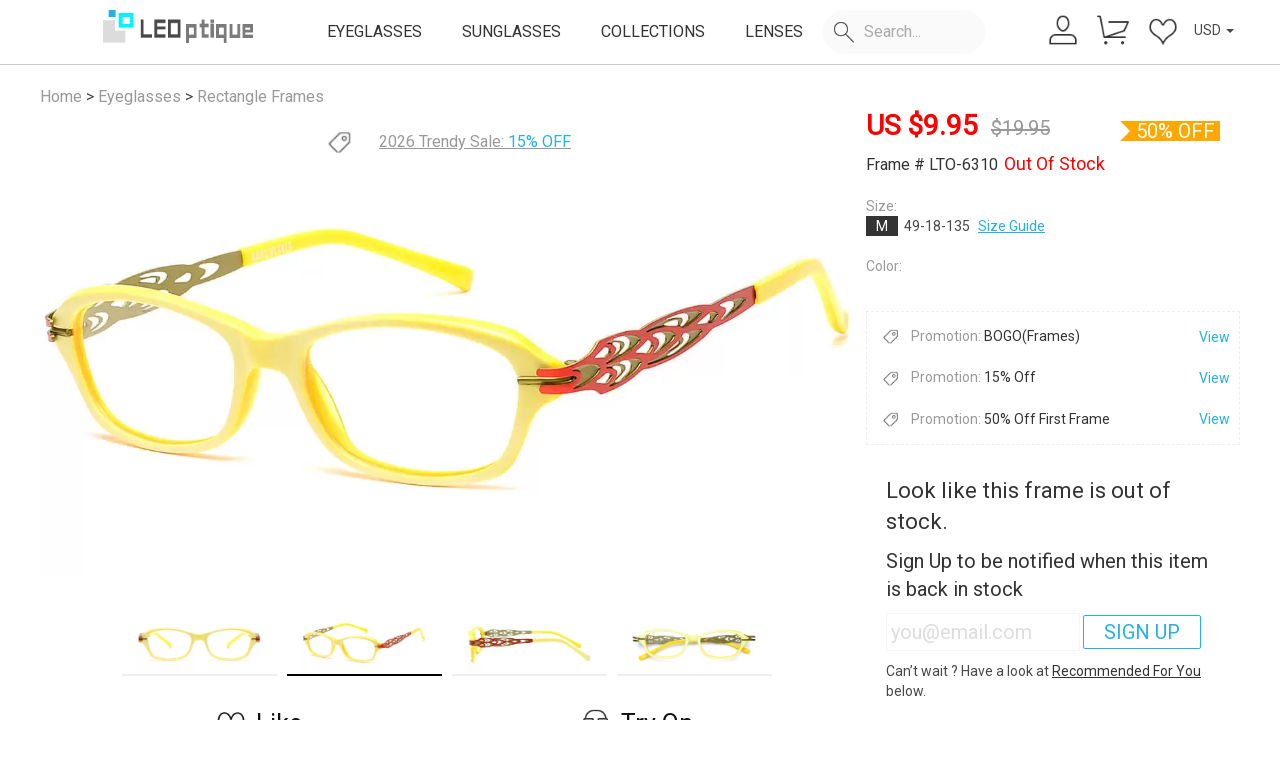

--- FILE ---
content_type: text/html; charset=utf-8
request_url: https://leoptique.com/eyeglasses/frames/LTO-6310-yellow-and-red-152
body_size: 25441
content:
<html lang="en" style="font-size: 10px;">
<head>
<meta charset="UTF-8">
<meta http-equiv="X-UA-Compatible" content="IE=edge,chrome=1">
<meta content="yes" name="apple-touch-fullscreen">
<meta name="viewport" content="width=device-width,initial-scale=1, maximum-scale=1, minimum-scale=1, user-scalable=no">
<meta name="apple-mobile-web-app-capable" content="yes"/>
<!-- Settings attached SEO use Keywords description -->
<meta name="title" content="LTO-6310 Rectangle Yellow Eyeglasses Frames | Leoptique"/><meta name="keywords" content="Rectangle Eyeglasses,Full-Rim Frames,Yellow Glasses,Yellow Spectacle Frames"/><meta name="Description" content="This is a full-rim, rectangle, medium-wide, mixed-material women's eyeglasses frame. The temple arms feature a hollow-out design, greatly reduces the frame weight.  Acetate temple tips add comfort.  Colors include dual-color of black &amp; red, white &amp; black, Yellow &amp; red, single red color is also available."/><title> LTO-6310 Rectangle Yellow Eyeglasses Frames | Leoptique</title>
<!-- Global site tag (gtag.js) - Google Ads: 10811973938  meel-->
<script async src="https://www.googletagmanager.com/gtag/js?id=AW-10811973938"></script>
<!-- Google tag (gtag.js) -->
<script async src="https://www.googletagmanager.com/gtag/js?id=G-25R1Z8XBK5"></script>
<script>window.dataLayer=window.dataLayer||[];function gtag(){dataLayer.push(arguments);}gtag('js',new Date());gtag('config','G-25R1Z8XBK5');gtag('config','AW-10811973938');</script>
<!-- load Public CSS -->
<style>@font-face{font-family:'Helvetica';src:url(https://cdn.leoptique.com//default/fonts/helvetica-light.woff2) format('woff2') , url(https://cdn.leoptique.com//default/fonts/helvetica-light.woff) format('woff');font-display:swap}</style>
<link href="https://cdn.leoptique.com//default/css/bootstrap.min.css" type="text/css" rel="stylesheet">
<link href="https://cdnjs.cloudflare.com/ajax/libs/font-awesome/4.7.0/css/font-awesome.min.css" type="text/css" rel="stylesheet">
<link href="https://fonts.googleapis.com/css?family=Roboto|Roboto+Condensed&display=swap" rel="stylesheet">
<link href="https://cdn.leoptique.com//default/css/common.css?v=2025012203" type="text/css" rel="stylesheet">
<!-- Settings attached CSS -->
<link href="https://cdn.leoptique.com//default/css/bootstrapValidator.min.css?v=2025012203" type="text/css" rel="stylesheet"/><link href="https://cdn.leoptique.com//default/css/swiper.min.css?v=2025012203" type="text/css" rel="stylesheet"/><link href="https://cdn.leoptique.com//default/css/star-rating.css?v=2025012203" type="text/css" rel="stylesheet"/><link href="https://cdn.leoptique.com//default/css/cropper.min.css?v=2025012203" type="text/css" rel="stylesheet"/><link href="https://cdn.leoptique.com//default/css/photozoom.css?v=2025012203" type="text/css" rel="stylesheet"/><link href="https://cdn.leoptique.com//default/css/try_v2.css?v=2025012203" type="text/css" rel="stylesheet"/><link href="https://cdn.leoptique.com//default/css/couponlist.css?v=2025012203" type="text/css" rel="stylesheet"/><link href="https://cdn.leoptique.com//default/css/details2024.css?v=2025012203" type="text/css" rel="stylesheet"/>
<!-- Start Piwik Code -->
<script>var _paq=_paq||[];</script>
<!-- End Piwik Code -->
<!-- Facebook Pixel Code -->
<script>function setCookie(name,value){var Days=30;var exp=new Date();exp.setTime(exp.getTime()+Days*24*60*60*1000);document.cookie=name+"="+escape(value)+";expires="+exp.toGMTString();}function getCookie(name){var arr,reg=new RegExp("(^| )"+name+"=([^;]*)(;|$)");if(arr=document.cookie.match(reg))return unescape(arr[2]);else
return null;}var piwik20_cookie=(getCookie("piwik_cookie"))
!function(f,b,e,v,n,t,s){if(f.fbq)return;n=f.fbq=function(){n.callMethod?n.callMethod.apply(n,arguments):n.queue.push(arguments)};if(!f._fbq)f._fbq=n;n.push=n;n.loaded=!0;n.version='2.0';n.queue=[];t=b.createElement(e);t.async=!0;t.src=v;s=b.getElementsByTagName(e)[0];s.parentNode.insertBefore(t,s)}(window,document,'script','https://connect.facebook.net/en_US/fbevents.js');fbq('init','1891639897754146',{'external_id':piwik20_cookie});let timestamp=Math.floor(Date.now()/1000);FB_fbc=getCookie("_fbc");FB_fbq=getCookie("_fbq");</script>
<noscript>
<img height="1" width="1" src="https://www.facebook.com/tr?id=1891639897754146&ev=PageView
	&noscript=1"/>
</noscript>
<!-- End Facebook Pixel Code -->
<!-- Pinterest Tag -->
<script>var pin_um=getCookie("user_email");!function(e){if(!window.pintrk){window.pintrk=function(){window.pintrk.queue.push(Array.prototype.slice.call(arguments))};var n=window.pintrk;n.queue=[],n.version="3.0";var t=document.createElement("script");t.async=!0,t.src=e;var r=document.getElementsByTagName("script")[0];r.parentNode.insertBefore(t,r)}}("https://s.pinimg.com/ct/core.js");pintrk('load','2613245031588',{em:pin_um});pintrk('page');</script>
<!-- end Pinterest Tag -->
<script>(function(w,d,t,r,u){var f,n,i;w[u]=w[u]||[],f=function(){var o={ti:" 187086748"};o.q=w[u],w[u]=new UET(o),w[u].push("pageLoad")},n=d.createElement(t),n.src=r,n.async=1,n.onload=n.onreadystatechange=function(){var s=this.readyState;s&&s!=="loaded"&&s!=="complete"||(f(),n.onload=n.onreadystatechange=null)},i=d.getElementsByTagName(t)[0],i.parentNode.insertBefore(n,i)})(window,document,"script","//bat.bing.com/bat.js","uetq");</script>
<!--Start of Tawk.to Script-->
<!--<script type="text/javascript">
	var Tawk_API=Tawk_API||{}, Tawk_LoadStart=new Date();
	(function(){
		var s1=document.createElement("script"),s0=document.getElementsByTagName("script")[0];
		s1.async=true;
		s1.src='https://embed.tawk.to/5a65673c4b401e45400c459b/default';
		s1.charset='UTF-8';
		s1.setAttribute('crossorigin','*');
		s0.parentNode.insertBefore(s1,s0);
	})();
</script>-->
<!--End of Tawk.to Script-->
<link rel="shortcut icon" href="https://cdn.leoptique.com//default/images/favicon.ico" type="image/x-icon"/>
<script>var base_url="https://leoptique.com/";(function(doc,win){var docElement=doc.documentElement,resizeEvent='orientationchange'in window?'orientationchange':'resize',recalefun=function(){var clientWidth=docElement.clientWidth;if(!clientWidth)return;if(clientWidth>(768-18)){docElement.style.fontSize='20px';}else{docElement.style.fontSize=20*(clientWidth/640)+'px';}};if(!doc.addEventListener)return;win.addEventListener(resizeEvent,recalefun,false);doc.addEventListener('DOMContentLoaded',recalefun,false);})(document,window);function check_webp_feature(feature,callback){var kTestImages={lossy:"UklGRiIAAABXRUJQVlA4IBYAAAAwAQCdASoBAAEADsD+JaQAA3AAAAAA",lossless:"UklGRhoAAABXRUJQVlA4TA0AAAAvAAAAEAcQERGIiP4HAA==",alpha:"UklGRkoAAABXRUJQVlA4WAoAAAAQAAAAAAAAAAAAQUxQSAwAAAARBxAR/Q9ERP8DAABWUDggGAAAABQBAJ0BKgEAAQAAAP4AAA3AAP7mtQAAAA==",animation:"UklGRlIAAABXRUJQVlA4WAoAAAASAAAAAAAAAAAAQU5JTQYAAAD/////AABBTk1GJgAAAAAAAAAAAAAAAAAAAGQAAABWUDhMDQAAAC8AAAAQBxAREYiI/gcA"};var img=new Image();img.onload=function(){var result=(img.width>0)&&(img.height>0);if(result==true){callback(feature,1);}else{callback(feature,0);}};img.onerror=function(){callback(feature,false);};img.src="data:image/webp;base64,"+kTestImages[feature];}if(getCookie("supportwebp")==1){}else if(getCookie("supportwebp")==0){}else{check_webp_feature('lossless',function(feature,result){setCookie("supportwebp",result)});}function ChangeWebp(src){if(src.indexOf(".jpg.webp")>0){return src;}else{return src.replace(".jpg",".jpg.webp");}}function ChangeJpg(src){return src.replace(".jpg.webp",".jpg");return src.replace(".png.webp",".png");}function ErrorImg(){var img=event.srcElement;img.src=img.src.replace(".webp","")
img.οnerrοr=null;}</script>
<meta property="og:url" content="https://leoptique.com/eyeglasses/frames/full-rimmixed_materialsrectangleLTO-6310-yellow-and-red-LTO-6310-152"/><meta property="og:id" content="152"/><meta property="og:title" content="LTO-6310-yellow-and-red-152"/><meta property="og:type" content="website"/><meta property="og:Product type" content="Eyeglasses"/><meta property="og:Quantity to sell" content="66"/><meta property="og:image" content="https://leoptique.com/Public/uploads/catalog/catalog-LTO-6310-152.jpg"/><meta property="og:Rating count" content="5"/><meta property="og:Rating average" content="5"/><meta property="og:price:amount" content="19.95"/><meta property="og:Sale price" content="19.95"/><meta property="og:price:currency" content="USD"/><meta property="og:condition" content="new"/><meta property="og:link" content="https://leoptique.com/eyeglasses/frames/full-rimmixed_materialsrectangleLTO-6310-yellow-and-red-LTO-6310-152"/><meta property="og:keywords" content="Leoptique-LTO-6310-yellow-and-red eyeglasses"/><meta property="og:description" content="This is a full-rim, rectangle, medium-wide, mixed-material women's eyeglasses frame. The temples feature a hollow-out design, greatly reduces the weight of the frame. Acetate temple tips add comfort. Colors include dual-color of black &amp; red, white &amp; black, yellow &amp; red, single red color is also available."/><meta property="og:google_product_category" content="524"/><meta property="og:fb_product_category" content="706"/><meta property="og:material" content="mixed_materials"/><meta property="og:color" content="-yellow-and-red"/><meta property="og:size" content="M"/><meta property="og:Size chart" content="49-18-135"/><meta property="og:gender" content="Unisex"/><meta property="og:style" content="Trendy"/><meta property="og:shape" content="Rectangle"/><meta property="og:additional_variant_attribute" content="rim:Full-Rim,shape:Rectangle,style:Trendy,conditions:PARTY,DAILY,PRANK"/><meta property="og:image_link" content="https://leoptique.com/Public/uploads/list/2017-09-21/LTO-6310-yellow-and-red-600.jpg"/><meta property="product:brand" content="Leoptique"/><meta property="product:availability" content="out of stock"/><meta property="product:price:amount" content="19.95"/><meta property="product:price:currency" content="USD"/><meta property="product:sale_price:amount" content="9.95"/><meta property="product:sale_price:currency" content="USD"/><meta property="product:retailer_item_id" content="152"/><meta property="product:sale_price_dates:start" content=""/><meta property="product:sale_price_dates:end" content=""/><meta property="product:item_group_id" content="LTO-6310_Frames"/><meta property="product:age_group" content="adult"/><meta property="product:pattern" content="Rectangle"/><meta property="product:material" content="mixed_materials"/><meta property="product:color" content="LTO-6310-yellow-and-red"/><meta property="product:size" content="M"/><meta property="product:gender" content="Unisex"/><meta property="product:additional_variant_attribute" content="rim:Full-Rim,shape:Rectangle,style:Trendy,conditions:PARTY,DAILY,PRANK"/><meta property="product:image_link" content="https://leoptique.com/Public/uploads/list/2017-09-21/LTO-6310-yellow-and-red-600.jpg"/><meta property="product:additional_image_link" content="https://leoptique.com/Public/uploads/carousel/2017-09-21/LTO-6310-yellow-and-red-1200-B.jpg,https://leoptique.com/Public/uploads/carousel/2017-09-21/LTO-6310-yellow-and-red-1200-A.jpg,https://leoptique.com/Public/uploads/carousel/2017-09-21/LTO-6310-yellow-and-red-1200-D.jpg,https://leoptique.com/Public/uploads/carousel/2017-09-21/LTO-6310-yellow-and-red-1200-C.jpg"/><meta property="product:custom_label_0" content="201709"/><meta property="product:custom_label_1" content="0"/><meta property="product:custom_label_2" content="3"/><meta property="product:custom_label_3" content="0"/><meta property="product:custom_label_4" content=""/><meta property="og:site_name" content="leoptique.com"/>
<meta property="fb:app_id" content="303014023542081"/>
<meta name="google-site-verification" content="jHEvlMK6g9h7TLrr2jReClnJVGpxsELp0UlCXXP4vFQ"/>
</head>
<body><noscript><meta HTTP-EQUIV="refresh" content="0;url='https://leoptique.com/eyeglasses/frames/LTO-6310-yellow-and-red-152?PageSpeed=noscript'" /><style><!--table,div,span,font,p{display:none} --></style><div style="display:block">Please click <a href="https://leoptique.com/eyeglasses/frames/LTO-6310-yellow-and-red-152?PageSpeed=noscript">here</a> if you are not redirected within a few seconds.</div></noscript>
<!--<a id="minChat" class="icon-chat icon-mail" href="https://tawk.to/chat/5a65673c4b401e45400c459b/default" target="_blank" style="display: none;"></a>-->
<header>
<div id="severtime" style="display: none;" data-time="1769288546">1769288546</div>
<div id="user_email_se" style="display: none;"></div>
<div class="all-most">
<div id="promo-Carousel" class="most-promotions carousel normalpromo hide">
<div class="all-promotions carousel-inner xs-hidden">
<div class="item active show-info">
<span><i class="menu-topicon shipping-icon"><span></span></i><span class='info-title'>Free Shipping Over $59</span> <i class="fa fa-question-circle-o"></i></span>
<ul class="info-desc">
<li>• Order total over $59.</li>
<li>• limited to standard shipping.</li>
</ul>
</div>
<!-- 
				<div class="item show-info " >
					<a href="/eyeglasses/bogo"><span><i class="menu-topicon shipping-icon"><span></span></i><span class='info-title' style="color: #FFF;">BOGO (Frames)</span></a> <i class="fa fa-question-circle-o"></i></span>
					<ul class="info-desc">
						<li>• Buy one get one free.</li>
						<li>• Applicable to all frames.</li>
						<li>• Applicable to all lenses.</li>
						<li>• Not for accessories.</li>
					</ul>
				</div> 
				-->
<div class="item show-info ">
<a href="/eyeglasses/designereyewear"><span><i class="menu-topicon shipping-icon"><span></span></i><span class='info-title' style="color: #FFF;">2026 Trendy Sale</span></a> <i class="fa fa-question-circle-o"></i></span>
<ul class="info-desc">
<li>• 15% off entire order.</li>
<li>• Applicable to all frames.</li>
<li>• Applicable to all lenses.</li>
<li>• Not for accessories.</li>
</ul>
</div>
</div>
<a class="left carousel-control hide" href="#promo-Carousel" role="button" data-slide="prev">
<span class="fa fa-chevron-left" aria-hidden="true"></span>
<span class="sr-only">Previous</span>
</a>
<a class="right carousel-control hide" href="#promo-Carousel" role="button" data-slide="next">
<span class="fa fa-chevron-right" aria-hidden="true"></span>
<span class="sr-only">Next</span>
</a>
<a class="close-promo-bar">&times;</a>
</div>
</div>
<nav>
<div class="nav-container nav-flex">
<div class="navbar-header">
<button type="button" class="navbar-toggle navmenubar" aria-label="menu">
<span class="menu-text hide">MENU</span>
<div class="hamburger">
<span class="line"></span>
<span class="line"></span>
<span class="line"></span>
</div>
</button>
</div>
<div class="logo">
<a class="main-bar" href="/">
<img alt="Leoptique" src="https://cdn.leoptique.com//default/images/leo_logo.png"/>
</a>
</div>
<div class="menubar usermain sub-pc">
<ul class="nav navbar-nav">
<li>
<a class="main-bar" href="/eyeglasses">EYEGLASSES</a>
</li>
<li>
<a class="main-bar" href="/sunglasses">SUNGLASSES</a>
</li>
<li>
<a class="main-bar eyeglasseslink" href="javascript:void(0);">EYEGLASSES</a>
<div class="sub-nav-wrapper" id="submenu-eyeglasses" style="display: none;">
<div class="container clearfix">
<dl class="sub-nav-main">
<dd><a href="/eyeglasses/women" title="Women Eyeglasses">Women's Eyeglasses</a></dd>
<dd><a href="/eyeglasses/men" title="Men Eyeglasses">Men's Eyeglasses</a></dd>
<dd><a href="/eyeglasses/kids" title="Kids Eyelgasses">Kids' Eyeglasses</a></dd>
<dd><a href="/eyeglasses" title="Eyeglasses">All Eyeglasses</a></dd>
<dd class=""><a href="/eyeglasses/newarrivals">New arrivals</a></dd>
</dl>
<dl class="sub-nav-promo">
<dd class="promo-shape">
<dl class="designlink">
<dt>SHOP BY DESIGN</dt>
<dd><a href="/eyeglasses/rectangle">Rectangle</a></dd>
<dd><a href="/eyeglasses/square">Square</a></dd>
<dd><a href="/eyeglasses/round">Round</a></dd>
<dd><a href="/eyeglasses/oval">Oval</a></dd>
<dd><a href="/eyeglasses/aviator">Aviator</a></dd>
<dd><a href="/eyeglasses/cat-eye">Cat-eye</a></dd>
<dd><a href="/eyeglasses/browline">Browline</a></dd>
<dd><a href="/eyeglasses/geometric">Geometric</a></dd>
<dd><a href="/eyeglasses/butterfly">Butterfly</a></dd>
<dd><a href="/eyeglasses/wayfarer">Wayfarer</a></dd>
<dd><a href="/eyeglasses/clearglasses">Clear Glasses</a></dd>
<dd class="hide"><a href="/eyeglasses/cliponset">Clip-on Set</a></dd>
</dl>
</dd>
<dd class="promo-sale">
<dl class="designlink">
<dt>PROMOTIONS<i class="hot"><span></span></i></dt>
<dd><a href="/eyeglasses/designereyewear">2026 Trendy Sale</a></dd>
<dd><a href="/eyeglasses/bogo">BOGO (Frames)</a></dd>
<dd><a href="/discount/sale495">Free Frames Limited Stock</a></dd>
<dd><a href="/eyeglasses/cateyeglasses">Cat-Eye Sale</a></dd>
</dl>
</dd>
<dd class="promo-img hide">
<a href="/eyeglasses/newarrivals" title="New arrivals" class="zoom-img ">
<span>NEW ARRIVALS</span>
<img alt="New arrivals" class="lazy imgwepsup" src="https://cdn.leoptique.com//default/images/_blank.gif" data-src="/Public/default/images/menuimg/newarrivals_menu_0301.jpg.webp" alt="New arrivals">
</a>
</dd>
<dd class="promo-img hide">
<a href="/eyeglasses/premium" title="Premium Glasses" class="zoom-img">
<img alt="Premium Glasses" class="lazy" src="https://cdn.leoptique.com//default/images/_blank.gif" data-src="/Public/default/images/menuimg/pro_menu.jpg?v2" alt="Premium Glasses">
</a>
</dd>
</dl>
</div>
</div>
</li>
<li>
<a class="main-bar" href="/sunglasses">SUNGLASSES</a>
</li>
<li>
<a class="main-bar collectionslink" href="javascript:void(0);">COLLECTIONS</a>
<div class="sub-nav-wrapper" id="submenu-collections" style="display: none;">
<div class="container clearfix">
<dl class="sub-nav-promo">
<dd class="promo-img ">
<a href="/eyeglasses/bogo" title="BOGO " class="zoom-img">
<img alt="BOTO" class="lazy" src="https://cdn.leoptique.com//default/images/_blank.gif" data-src="/Public/default/images/menuimg/bogo_menu.jpg?v1" alt="BOGO">
<span>BOGO(Frames & Lenses)</span>
</a>
</dd>
<dd class="promo-img ">
<a href="/eyeglasses/cliponset" title="Clip-on" class="zoom-img hide">
<img alt="Clip-on" class="lazy" src="https://cdn.leoptique.com//default/images/_blank.gif" data-src="/Public/default/images/menuimg/clip_menu.jpg?v1" alt="Clip-on">
<span>Clip-on</span>
</a>
<a href="/eyeglasses/clearglasses" title="Clip-on" class="zoom-img ">
<img alt="Clear" class="lazy" src="https://cdn.leoptique.com//default/images/_blank.gif" data-src="/Public/default/images/menuimg/clear_menu.jpg?v1" alt="clear">
<span>Clear Frames</span>
</a>
</dd>
<dd class="promo-img">
<a href="/lightweight_glasses" title="Ultra Light Collection" class="zoom-img">
<img alt="Ultra Light" class="lazy" src="https://cdn.leoptique.com//default/images/_blank.gif" data-src="/Public/default/images/menuimg/coll_lighter.jpg?v1" alt="lighterframes">
<span>Ultra Light Frames</span>
</a>
</dd>
<dd class="promo-img">
<a href="/eyeglasses/asianfit" title="Asian fit" class="zoom-img">
<img alt="Asian fit" class="lazy" src="https://cdn.leoptique.com//default/images/_blank.gif" data-src="/Public/default/images/menuimg/coll_asian.jpg?v1" alt="Asian fit">
<span>Asian fit Frames</span>
</a>
</dd>
</dl>
</div>
</div>
</li>
<li>
<a class="main-bar learnslink" href="javascript:void(0);">LENSES</a>
<div class="sub-nav-wrapper" id="submenu-learns" style="display: none;">
<div class="container clearfix">
<dl class="sub-nav-main">
<dt>Our lenses</dt>
<dd><a href="/ourlenses" title="about our lenses">About Our Lenses</a></dd>
<dd><a href="/blue_light_glasses" title="blue light blocking lenses">Blue light blocking lenses</a></dd>
<dd><a href="/prescription_sunglasses" title="prescription_sunglasses">Prescription Sunglasses</a></dd>
</dl>
<dl class="sub-nav-promo">
<dd class="promo-pd">
<dl class="designlink">
<dt>PD (pupillary distance)</dt>
<dd><a href="/blog/what-is-single-pd-or-dual-pd">What's a single PD or dual PD?</a></dd>
<dd><a href="/blog/how-to-measure-your-pupillary-distance">How to measure your PD?</a></dd>
<dd><a href="/Articles/measurepd">Measure your PD online</a></dd>
</dl>
</dd>
<dd class="promo-img">
<a href="/prescription_sunglasses" title="Prescription Sunglasses" class="zoom-img">
<img alt="Prescription Sunglasses" src="/Public/default/images/menuimg/sunlens_menu.jpg?v1" alt="Prescription Sunglasses">
</a>
</dd>
<dd class="promo-img">
<a href="/Articles/measurepd" title="measure PD" class="zoom-img">
<img alt="measure PD" src="/Public/default/images/menuimg/mpdonline_menu.jpg?v1" alt="measure PD">
</a>
</dd>
</dl>
</div>
</div>
</li>
<li class="search-container" id="search-content-box">
<div class="search-form">
<i class="menu-icon-m search-icon"><span></span></i>
<input type="text" name="content" placeholder="Search..." class="search  searchcontent input-search" width-default="110" autocomplete="off">
<a class="pull-right search-btn hide"><i class="fa fa-arrow-right"><span></span></i></a>
</div>
<div class="sub-nav-wrapper search-content" style="display: none;">
<div class="container clearfix">
<dl class="sub-nav-main search-box">
<dt>Suggest Queries</dt>
<ul class="list">
<li>
<a href="/eyeglasses/">
<span class="search_num">Eyeglasses</span>
<span class="search_cate" style="display:inline-block"></span> <span class="search_desc"></span>
</a>
</li>
<li>
<a href="/eyeglasses/women">
<span class="search_num">Women</span>
<span class="search_cate" style="display:inline-block"></span> <span class="search_desc"></span>
</a>
</li>
<li>
<a href="/eyeglasses/men">
<span class="search_num">Men</span>
<span class="search_cate" style="display:inline-block"></span> <span class="search_desc"></span>
</a>
</li>
<li>
<a href="/eyeglasses/kids">
<span class="search_num">Kids</span>
<span class="search_cate" style="display:inline-block"></span> <span class="search_desc"></span>
</a>
</li>
<li>
<a href="/sunglasses/">
<span class="search_num">Sunglasses</span>
<span class="search_cate" style="display:inline-block"></span> <span class="search_desc"></span>
</a>
</li>
<li>
<a href="/discount/sale495">
<span class="search_num">Sale $4.95</span>
<span class="search_cate" style="display:inline-block"></span> <span class="search_desc"></span>
</a>
</li>
<li>
<a href="/eyeglasses/designereyewear">
<span class="search_num">Special Sale</span>
<span class="search_cate" style="display:inline-block"></span> <span class="search_desc"></span>
</a>
</li>
<li>
<a href="/eyeglasses/asianfit#/gender/2@3@4/nosepad/4/sku_sort/1">
<span class="search_num">Asian fit</span>
<span class="search_cate" style="display:inline-block"></span> <span class="search_desc"></span>
</a>
</li>
<li>
<a href="/eyeglasses/bogo">
<span class="search_num">BOGO</span>
<span class="search_cate" style="display:inline-block"></span> <span class="search_desc"></span>
</a>
</li>
<li>
<a href="/lightweight-glasses">
<span class="search_num">Lightweight Glasses</span>
<span class="search_cate" style="display:inline-block"></span> <span class="search_desc"></span>
</a>
</li>
<li>
<a href="/eyeglasses/aviator">
<span class="search_num">Aviator</span>
<span class="search_cate" style="display:inline-block"></span> <span class="search_desc"></span>
</a>
</li>
<li>
<a href="/eyeglasses/cateyeglasses">
<span class="search_num">Cat-eye</span>
<span class="search_cate" style="display:inline-block"></span> <span class="search_desc"></span>
</a>
</li>
<li>
<a href="/eyeglasses/oval">
<span class="search_num">Oval</span>
<span class="search_cate" style="display:inline-block"></span> <span class="search_desc"></span>
</a>
</li>
<li>
<a href="/eyeglasses/round">
<span class="search_num">Round</span>
<span class="search_cate" style="display:inline-block"></span> <span class="search_desc"></span>
</a>
</li>
<li>
<a href="/eyeglasses/rectangle">
<span class="search_num">Rectangle</span>
<span class="search_cate" style="display:inline-block"></span> <span class="search_desc"></span>
</a>
</li>
<li>
<a href="/eyeglasses/square">
<span class="search_num">Square</span>
<span class="search_cate" style="display:inline-block"></span> <span class="search_desc"></span>
</a>
</li>
<li>
<a href="/eyeglasses/full-rim">
<span class="search_num">Full-rim</span>
<span class="search_cate" style="display:inline-block"></span> <span class="search_desc"></span>
</a>
</li>
<li>
<a href="/eyeglasses/square">
<span class="search_num">Square</span>
<span class="search_cate" style="display:inline-block"></span> <span class="search_desc"></span>
</a>
</li>
<li>
<a href="/eyeglasses/acetate">
<span class="search_num">Acetate</span>
<span class="search_cate" style="display:inline-block"></span> <span class="search_desc"></span>
</a>
</li>
<li>
<a href="/eyeglasses/metal">
<span class="search_num">Metal</span>
<span class="search_cate" style="display:inline-block"></span> <span class="search_desc"></span>
</a>
</li>
<li>
<a href="/eyeglasses/titanium">
<span class="search_num">Titanium</span>
<span class="search_cate" style="display:inline-block"></span> <span class="search_desc"></span>
</a>
</li>
<li>
<a href="/eyeglasses/mixed_materials">
<span class="search_num">Mixed Materials</span>
<span class="search_cate" style="display:inline-block"></span> <span class="search_desc"></span>
</a>
</li>
<li>
<a href="/eyeglasses/tr90">
<span class="search_num">TR90</span>
<span class="search_cate" style="display:inline-block"></span> <span class="search_desc"></span>
</a>
</li>
<li>
<a href="/eyeglasses/floral-frames">
<span class="search_num">Floral frames</span>
<span class="search_cate" style="display:inline-block"></span> <span class="search_desc"></span>
</a>
</li>
<li>
<a href="/eyeglasses/tortoise-frames">
<span class="search_num">Tortoise frames</span>
<span class="search_cate" style="display:inline-block"></span> <span class="search_desc"></span>
</a>
</li>
<li>
<a href="/eyeglasses/striped-frames">
<span class="search_num">Striped frames</span>
<span class="search_cate" style="display:inline-block"></span> <span class="search_desc"></span>
</a>
</li>
<li>
<a href="/eyeglasses/leopard-frames">
<span class="search_num">Leopard frames</span>
<span class="search_cate" style="display:inline-block"></span> <span class="search_desc"></span>
</a>
</li>
<li>
<a href="/eyeglasses/black-frames">
<span class="search_num">Black frames</span>
<span class="search_cate" style="display:inline-block"></span> <span class="search_desc"></span>
</a>
</li>
<li>
<a href="/eyeglasses/gray-frames">
<span class="search_num">Gray frames</span>
<span class="search_cate" style="display:inline-block"></span> <span class="search_desc"></span>
</a>
</li>
<li>
<a href="/eyeglasses/clear-frames">
<span class="search_num">Clear frames</span>
<span class="search_cate" style="display:inline-block"></span> <span class="search_desc"></span>
</a>
</li>
<li>
<a href="/eyeglasses/white-frames">
<span class="search_num">White frames</span>
<span class="search_cate" style="display:inline-block"></span> <span class="search_desc"></span>
</a>
</li>
<li>
<a href="/eyeglasses/pink-frames">
<span class="search_num">Pink frames</span>
<span class="search_cate" style="display:inline-block"></span> <span class="search_desc"></span>
</a>
</li>
<li>
<a href="/eyeglasses/red-frames">
<span class="search_num">Red frames</span>
<span class="search_cate" style="display:inline-block"></span> <span class="search_desc"></span>
</a>
</li>
<li>
<a href="/eyeglasses/brown-frames">
<span class="search_num">Brown frames</span>
<span class="search_cate" style="display:inline-block"></span> <span class="search_desc"></span>
</a>
</li>
<li>
<a href="/eyeglasses/orange-frames">
<span class="search_num">Orange frames</span>
<span class="search_cate" style="display:inline-block"></span> <span class="search_desc"></span>
</a>
</li>
<li>
<a href="/eyeglasses/yellow-frames">
<span class="search_num">Yellow frames</span>
<span class="search_cate" style="display:inline-block"></span> <span class="search_desc"></span>
</a>
</li>
<li>
<a href="/eyeglasses/green-frames">
<span class="search_num">Green frames</span>
<span class="search_cate" style="display:inline-block"></span> <span class="search_desc"></span>
</a>
</li>
<li>
<a href="/eyeglasses/blue-frames">
<span class="search_num">Blue frames</span>
<span class="search_cate" style="display:inline-block"></span> <span class="search_desc"></span>
</a>
</li>
<li>
<a href="/eyeglasses/purple-frames">
<span class="search_num">Purple frames</span>
<span class="search_cate" style="display:inline-block"></span> <span class="search_desc"></span>
</a>
</li>
<li>
<a href="/faq-lens">
<span class="search_num">Lens</span>
<span class="search_cate small" style="display:inline-block"></span> <span class="search_desc hide">Lenses Prescription Bifocal progressive</span>
</a>
</li>
<li>
<a href="/consulting">
<span class="search_num">Consulting</span>
<span class="search_cate small" style="display:inline-block"></span> <span class="search_desc hide">address change mailbox refund late delivered tels email cancel order Help repair</span>
</a>
</li>
<li>
<a href="/shipping-policy">
<span class="search_num">Shipping Policy</span>
<span class="search_cate small" style="display:inline-block"></span> <span class="search_desc hide">shipping time express Processing Time Delivery UPS</span>
</a>
</li>
<li>
<a href="/user/order">
<span class="search_num">My account</span>
<span class="search_cate small" style="display:inline-block"></span> <span class="search_desc hide">leo19 leo18</span>
</a>
</li>
</ul>
</dl>
<dl class="sub-nav-promo search-box">
<dt>History <a class="clear-history-btn small" href="javascript:void(0);"><i class="user-icon del-icon"></i> Clear</a></dt>
<ul class="hislist">
</ul>
</dl>
<dl class="search-img">
<div class="img-list-tit">
Search Result
</div>
<div class="img-list">
</div>
</dl>
</div>
</div>
</li>
</ul>
</div>
<div class="menubar useright">
<!--<div class="navuserbar-collapse collapse">-->
<ul class="nav navuserbar-nav">
<li>
<a class="txt" href="/user">
<i class="menu-icon-m user-icon" aria-hidden="true"><span></span></i>
</a>
</li>
<li>
<a class="icon" href="/cart">
<i class="menu-icon-m cart-icon" aria-hidden="true"><span></span></i>
<span class="user-cart-num" style="display: none;"></span>
</a>
</li>
<li>
<a class="icon" href="/user/favorite">
<i class="menu-icon-m heart-icon" aria-hidden="true"><span></span></i>
<span class="user-wish-num" style="display: none;"></span>
</a>
</li>
<li>
<div class="dropdown-currency">
<button id="dLabel" type="button" data-toggle="dropdown" aria-haspopup="true" aria-expanded="false">
<span id="web_currency">USD</span>
<span class="caret"></span>
</button>
<ul class="dropdown-menu flag" aria-labelledby="dLabel">
<li>
<a class="dropdown-item" href="#" data-currency="USD" role="button">
<span class="icon" role="text" aria-label="currency">
<svg xmlns="http://www.w3.org/2000/svg" id="flag-icons-us" viewBox="0 0 640 480">
<defs>
<clipPath id="us-a">
<path fill-opacity=".7" d="M0 0h682.7v512H0z"></path>
</clipPath>
</defs>
<g fill-rule="evenodd" clip-path="url(#us-a)" transform="scale(.9375)">
<g stroke-width="1pt">
<path fill="#bd3d44" d="M0 0h972.8v39.4H0zm0 78.8h972.8v39.4H0zm0 78.7h972.8V197H0zm0 78.8h972.8v39.4H0zm0 78.8h972.8v39.4H0zm0 78.7h972.8v39.4H0zm0 78.8h972.8V512H0z"></path>
<path fill="#fff" d="M0 39.4h972.8v39.4H0zm0 78.8h972.8v39.3H0zm0 78.7h972.8v39.4H0zm0 78.8h972.8v39.4H0zm0 78.8h972.8v39.4H0zm0 78.7h972.8v39.4H0z"></path>
</g>
<path fill="#192f5d" d="M0 0h389.1v275.7H0z"></path>
<path fill="#fff" d="M32.4 11.8 36 22.7h11.4l-9.2 6.7 3.5 11-9.3-6.8-9.2 6.7 3.5-10.9-9.3-6.7H29zm64.9 0 3.5 10.9h11.5l-9.3 6.7 3.5 11-9.2-6.8-9.3 6.7 3.5-10.9-9.2-6.7h11.4zm64.8 0 3.6 10.9H177l-9.2 6.7 3.5 11-9.3-6.8-9.2 6.7 3.5-10.9-9.3-6.7h11.5zm64.9 0 3.5 10.9H242l-9.3 6.7 3.6 11-9.3-6.8-9.3 6.7 3.6-10.9-9.3-6.7h11.4zm64.8 0 3.6 10.9h11.4l-9.2 6.7 3.5 11-9.3-6.8-9.2 6.7 3.5-10.9-9.2-6.7h11.4zm64.9 0 3.5 10.9h11.5l-9.3 6.7 3.6 11-9.3-6.8-9.3 6.7 3.6-10.9-9.3-6.7h11.5zM64.9 39.4l3.5 10.9h11.5L70.6 57 74 67.9l-9-6.7-9.3 6.7L59 57l-9-6.7h11.4zm64.8 0 3.6 10.9h11.4l-9.3 6.7 3.6 10.9-9.3-6.7-9.3 6.7L124 57l-9.3-6.7h11.5zm64.9 0 3.5 10.9h11.5l-9.3 6.7 3.5 10.9-9.2-6.7-9.3 6.7 3.5-10.9-9.2-6.7H191zm64.8 0 3.6 10.9h11.4l-9.3 6.7 3.6 10.9-9.3-6.7-9.2 6.7 3.5-10.9-9.3-6.7H256zm64.9 0 3.5 10.9h11.5L330 57l3.5 10.9-9.2-6.7-9.3 6.7 3.5-10.9-9.2-6.7h11.4zM32.4 66.9 36 78h11.4l-9.2 6.7 3.5 10.9-9.3-6.8-9.2 6.8 3.5-11-9.3-6.7H29zm64.9 0 3.5 11h11.5l-9.3 6.7 3.5 10.9-9.2-6.8-9.3 6.8 3.5-11-9.2-6.7h11.4zm64.8 0 3.6 11H177l-9.2 6.7 3.5 10.9-9.3-6.8-9.2 6.8 3.5-11-9.3-6.7h11.5zm64.9 0 3.5 11H242l-9.3 6.7 3.6 10.9-9.3-6.8-9.3 6.8 3.6-11-9.3-6.7h11.4zm64.8 0 3.6 11h11.4l-9.2 6.7 3.5 10.9-9.3-6.8-9.2 6.8 3.5-11-9.2-6.7h11.4zm64.9 0 3.5 11h11.5l-9.3 6.7 3.6 10.9-9.3-6.8-9.3 6.8 3.6-11-9.3-6.7h11.5zM64.9 94.5l3.5 10.9h11.5l-9.3 6.7 3.5 11-9.2-6.8-9.3 6.7 3.5-10.9-9.2-6.7h11.4zm64.8 0 3.6 10.9h11.4l-9.3 6.7 3.6 11-9.3-6.8-9.3 6.7 3.6-10.9-9.3-6.7h11.5zm64.9 0 3.5 10.9h11.5l-9.3 6.7 3.5 11-9.2-6.8-9.3 6.7 3.5-10.9-9.2-6.7H191zm64.8 0 3.6 10.9h11.4l-9.2 6.7 3.5 11-9.3-6.8-9.2 6.7 3.5-10.9-9.3-6.7H256zm64.9 0 3.5 10.9h11.5l-9.3 6.7 3.5 11-9.2-6.8-9.3 6.7 3.5-10.9-9.2-6.7h11.4zM32.4 122.1 36 133h11.4l-9.2 6.7 3.5 11-9.3-6.8-9.2 6.7 3.5-10.9-9.3-6.7H29zm64.9 0 3.5 10.9h11.5l-9.3 6.7 3.5 10.9-9.2-6.7-9.3 6.7 3.5-10.9-9.2-6.7h11.4zm64.8 0 3.6 10.9H177l-9.2 6.7 3.5 11-9.3-6.8-9.2 6.7 3.5-10.9-9.3-6.7h11.5zm64.9 0 3.5 10.9H242l-9.3 6.7 3.6 11-9.3-6.8-9.3 6.7 3.6-10.9-9.3-6.7h11.4zm64.8 0 3.6 10.9h11.4l-9.2 6.7 3.5 11-9.3-6.8-9.2 6.7 3.5-10.9-9.2-6.7h11.4zm64.9 0 3.5 10.9h11.5l-9.3 6.7 3.6 11-9.3-6.8-9.3 6.7 3.6-10.9-9.3-6.7h11.5zM64.9 149.7l3.5 10.9h11.5l-9.3 6.7 3.5 10.9-9.2-6.8-9.3 6.8 3.5-11-9.2-6.7h11.4zm64.8 0 3.6 10.9h11.4l-9.3 6.7 3.6 10.9-9.3-6.8-9.3 6.8 3.6-11-9.3-6.7h11.5zm64.9 0 3.5 10.9h11.5l-9.3 6.7 3.5 10.9-9.2-6.8-9.3 6.8 3.5-11-9.2-6.7H191zm64.8 0 3.6 10.9h11.4l-9.2 6.7 3.5 10.9-9.3-6.8-9.2 6.8 3.5-11-9.3-6.7H256zm64.9 0 3.5 10.9h11.5l-9.3 6.7 3.5 10.9-9.2-6.8-9.3 6.8 3.5-11-9.2-6.7h11.4zM32.4 177.2l3.6 11h11.4l-9.2 6.7 3.5 10.8-9.3-6.7-9.2 6.7 3.5-10.9-9.3-6.7H29zm64.9 0 3.5 11h11.5l-9.3 6.7 3.6 10.8-9.3-6.7-9.3 6.7 3.6-10.9-9.3-6.7h11.4zm64.8 0 3.6 11H177l-9.2 6.7 3.5 10.8-9.3-6.7-9.2 6.7 3.5-10.9-9.3-6.7h11.5zm64.9 0 3.5 11H242l-9.3 6.7 3.6 10.8-9.3-6.7-9.3 6.7 3.6-10.9-9.3-6.7h11.4zm64.8 0 3.6 11h11.4l-9.2 6.7 3.5 10.8-9.3-6.7-9.2 6.7 3.5-10.9-9.2-6.7h11.4zm64.9 0 3.5 11h11.5l-9.3 6.7 3.6 10.8-9.3-6.7-9.3 6.7 3.6-10.9-9.3-6.7h11.5zM64.9 204.8l3.5 10.9h11.5l-9.3 6.7 3.5 11-9.2-6.8-9.3 6.7 3.5-10.9-9.2-6.7h11.4zm64.8 0 3.6 10.9h11.4l-9.3 6.7 3.6 11-9.3-6.8-9.3 6.7 3.6-10.9-9.3-6.7h11.5zm64.9 0 3.5 10.9h11.5l-9.3 6.7 3.5 11-9.2-6.8-9.3 6.7 3.5-10.9-9.2-6.7H191zm64.8 0 3.6 10.9h11.4l-9.2 6.7 3.5 11-9.3-6.8-9.2 6.7 3.5-10.9-9.3-6.7H256zm64.9 0 3.5 10.9h11.5l-9.3 6.7 3.5 11-9.2-6.8-9.3 6.7 3.5-10.9-9.2-6.7h11.4zM32.4 232.4l3.6 10.9h11.4l-9.2 6.7 3.5 10.9-9.3-6.7-9.2 6.7 3.5-11-9.3-6.7H29zm64.9 0 3.5 10.9h11.5L103 250l3.6 10.9-9.3-6.7-9.3 6.7 3.6-11-9.3-6.7h11.4zm64.8 0 3.6 10.9H177l-9 6.7 3.5 10.9-9.3-6.7-9.2 6.7 3.5-11-9.3-6.7h11.5zm64.9 0 3.5 10.9H242l-9.3 6.7 3.6 10.9-9.3-6.7-9.3 6.7 3.6-11-9.3-6.7h11.4zm64.8 0 3.6 10.9h11.4l-9.2 6.7 3.5 10.9-9.3-6.7-9.2 6.7 3.5-11-9.2-6.7h11.4zm64.9 0 3.5 10.9h11.5l-9.3 6.7 3.6 10.9-9.3-6.7-9.3 6.7 3.6-11-9.3-6.7h11.5z"></path>
</g>
</svg>
</span>
<span class="text" role="text" aria-label="currency">USD</span>
</a>
</li>
<li>
<a class="dropdown-item active" href="#" data-currency="GBP" role="button">
<span class="icon" role="text" aria-label="currency">
<svg xmlns="http://www.w3.org/2000/svg" id="flag-icons-uk" viewBox="0 0 640 480">
<path fill="#012169" d="M0 0h640v480H0z"></path>
<path fill="#FFF" d="m75 0 244 181L562 0h78v62L400 241l240 178v61h-80L320 301 81 480H0v-60l239-178L0 64V0h75z"></path>
<path fill="#C8102E" d="m424 281 216 159v40L369 281h55zm-184 20 6 35L54 480H0l240-179zM640 0v3L391 191l2-44L590 0h50zM0 0l239 176h-60L0 42V0z"></path>
<path fill="#FFF" d="M241 0v480h160V0H241zM0 160v160h640V160H0z"></path>
<path fill="#C8102E" d="M0 193v96h640v-96H0zM273 0v480h96V0h-96z"></path>
</svg>
</span>
<span class="text" role="text" aria-label="currency">GBP</span>
</a>
</li>
<li>
<a class="dropdown-item" href="#" data-currency="EUR" role="button">
<span class="icon" role="text" aria-label="currency">
<svg xmlns="http://www.w3.org/2000/svg" id="flag-icons-eu" viewBox="0 0 640 480" xmlns:xlink="http://www.w3.org/1999/xlink">
<defs>
<g id="d">
<g id="b">
<path id="a" d="m0-1-.3 1 .5.1z"></path>
<use xlink:href="#a" transform="scale(-1 1)"></use>
</g>
<g id="c">
<use xlink:href="#b" transform="rotate(72)"></use>
<use xlink:href="#b" transform="rotate(144)"></use>
</g>
<use xlink:href="#c" transform="scale(-1 1)"></use>
</g>
</defs>
<path fill="#039" d="M0 0h640v480H0z"></path>
<g fill="#fc0" transform="translate(320 242.3) scale(23.7037)">
<use xlink:href="#d" width="100%" height="100%" y="-6"></use>
<use xlink:href="#d" width="100%" height="100%" y="6"></use>
<g id="e">
<use xlink:href="#d" width="100%" height="100%" x="-6"></use>
<use xlink:href="#d" width="100%" height="100%" transform="rotate(-144 -2.3 -2.1)"></use>
<use xlink:href="#d" width="100%" height="100%" transform="rotate(144 -2.1 -2.3)"></use>
<use xlink:href="#d" width="100%" height="100%" transform="rotate(72 -4.7 -2)"></use>
<use xlink:href="#d" width="100%" height="100%" transform="rotate(72 -5 .5)"></use>
</g>
<use xlink:href="#e" width="100%" height="100%" transform="scale(-1 1)"></use>
</g>
</svg>
</span>
<span class="text" role="text" aria-label="currency">EUR</span>
</a>
</li>
</ul>
</div>
</li>
</ul>
</div>
</div>
</nav>
<div class="menubar usermain sub-mobile">
<div class="navbar-collapse collapse">
<ul class="nav navbar-nav main-menu">
<li class="search-container" id="search-content-box-m">
<div class="search-form">
<i class="menu-icon-m search-icon"><span></span></i>
<input type="text" name="content" placeholder="Search..." class="search  searchcontent input-search" width-default="110" autocomplete="off">
<a class="pull-right search-btn hide"><i class="fa fa-arrow-right"><span></span></i></a>
</div>
<div class="sub-nav-wrapper search-content" style="display: none;">
<div class="container clearfix">
<dl class="sub-nav-main search-box">
<dt>Suggest Queries</dt>
<ul class="list">
<li>
<a href="/eyeglasses/">
<span class="search_num">Eyeglasses</span>
<span class="search_cate" style="display:inline-block"></span> <span class="search_desc"></span>
</a>
</li>
<li>
<a href="/eyeglasses/women">
<span class="search_num">Women</span>
<span class="search_cate" style="display:inline-block"></span> <span class="search_desc"></span>
</a>
</li>
<li>
<a href="/eyeglasses/men">
<span class="search_num">Men</span>
<span class="search_cate" style="display:inline-block"></span> <span class="search_desc"></span>
</a>
</li>
<li>
<a href="/eyeglasses/kids">
<span class="search_num">Kids</span>
<span class="search_cate" style="display:inline-block"></span> <span class="search_desc"></span>
</a>
</li>
<li>
<a href="/sunglasses/">
<span class="search_num">Sunglasses</span>
<span class="search_cate" style="display:inline-block"></span> <span class="search_desc"></span>
</a>
</li>
<li>
<a href="/discount/sale495">
<span class="search_num">Sale $4.95</span>
<span class="search_cate" style="display:inline-block"></span> <span class="search_desc"></span>
</a>
</li>
<li>
<a href="/eyeglasses/designereyewear">
<span class="search_num">Special Sale</span>
<span class="search_cate" style="display:inline-block"></span> <span class="search_desc"></span>
</a>
</li>
<li>
<a href="/eyeglasses/asianfit#/gender/2@3@4/nosepad/4/sku_sort/1">
<span class="search_num">Asian fit</span>
<span class="search_cate" style="display:inline-block"></span> <span class="search_desc"></span>
</a>
</li>
<li>
<a href="/eyeglasses/bogo">
<span class="search_num">BOGO</span>
<span class="search_cate" style="display:inline-block"></span> <span class="search_desc"></span>
</a>
</li>
<li>
<a href="/lightweight-glasses">
<span class="search_num">Lightweight Glasses</span>
<span class="search_cate" style="display:inline-block"></span> <span class="search_desc"></span>
</a>
</li>
<li>
<a href="/eyeglasses/aviator">
<span class="search_num">Aviator</span>
<span class="search_cate" style="display:inline-block"></span> <span class="search_desc"></span>
</a>
</li>
<li>
<a href="/eyeglasses/cateyeglasses">
<span class="search_num">Cat-eye</span>
<span class="search_cate" style="display:inline-block"></span> <span class="search_desc"></span>
</a>
</li>
<li>
<a href="/eyeglasses/oval">
<span class="search_num">Oval</span>
<span class="search_cate" style="display:inline-block"></span> <span class="search_desc"></span>
</a>
</li>
<li>
<a href="/eyeglasses/round">
<span class="search_num">Round</span>
<span class="search_cate" style="display:inline-block"></span> <span class="search_desc"></span>
</a>
</li>
<li>
<a href="/eyeglasses/rectangle">
<span class="search_num">Rectangle</span>
<span class="search_cate" style="display:inline-block"></span> <span class="search_desc"></span>
</a>
</li>
<li>
<a href="/eyeglasses/square">
<span class="search_num">Square</span>
<span class="search_cate" style="display:inline-block"></span> <span class="search_desc"></span>
</a>
</li>
<li>
<a href="/eyeglasses/full-rim">
<span class="search_num">Full-rim</span>
<span class="search_cate" style="display:inline-block"></span> <span class="search_desc"></span>
</a>
</li>
<li>
<a href="/eyeglasses/square">
<span class="search_num">Square</span>
<span class="search_cate" style="display:inline-block"></span> <span class="search_desc"></span>
</a>
</li>
<li>
<a href="/eyeglasses/acetate">
<span class="search_num">Acetate</span>
<span class="search_cate" style="display:inline-block"></span> <span class="search_desc"></span>
</a>
</li>
<li>
<a href="/eyeglasses/metal">
<span class="search_num">Metal</span>
<span class="search_cate" style="display:inline-block"></span> <span class="search_desc"></span>
</a>
</li>
<li>
<a href="/eyeglasses/titanium">
<span class="search_num">Titanium</span>
<span class="search_cate" style="display:inline-block"></span> <span class="search_desc"></span>
</a>
</li>
<li>
<a href="/eyeglasses/mixed_materials">
<span class="search_num">Mixed Materials</span>
<span class="search_cate" style="display:inline-block"></span> <span class="search_desc"></span>
</a>
</li>
<li>
<a href="/eyeglasses/tr90">
<span class="search_num">TR90</span>
<span class="search_cate" style="display:inline-block"></span> <span class="search_desc"></span>
</a>
</li>
<li>
<a href="/eyeglasses/floral-frames">
<span class="search_num">Floral frames</span>
<span class="search_cate" style="display:inline-block"></span> <span class="search_desc"></span>
</a>
</li>
<li>
<a href="/eyeglasses/tortoise-frames">
<span class="search_num">Tortoise frames</span>
<span class="search_cate" style="display:inline-block"></span> <span class="search_desc"></span>
</a>
</li>
<li>
<a href="/eyeglasses/striped-frames">
<span class="search_num">Striped frames</span>
<span class="search_cate" style="display:inline-block"></span> <span class="search_desc"></span>
</a>
</li>
<li>
<a href="/eyeglasses/leopard-frames">
<span class="search_num">Leopard frames</span>
<span class="search_cate" style="display:inline-block"></span> <span class="search_desc"></span>
</a>
</li>
<li>
<a href="/eyeglasses/black-frames">
<span class="search_num">Black frames</span>
<span class="search_cate" style="display:inline-block"></span> <span class="search_desc"></span>
</a>
</li>
<li>
<a href="/eyeglasses/gray-frames">
<span class="search_num">Gray frames</span>
<span class="search_cate" style="display:inline-block"></span> <span class="search_desc"></span>
</a>
</li>
<li>
<a href="/eyeglasses/clear-frames">
<span class="search_num">Clear frames</span>
<span class="search_cate" style="display:inline-block"></span> <span class="search_desc"></span>
</a>
</li>
<li>
<a href="/eyeglasses/white-frames">
<span class="search_num">White frames</span>
<span class="search_cate" style="display:inline-block"></span> <span class="search_desc"></span>
</a>
</li>
<li>
<a href="/eyeglasses/pink-frames">
<span class="search_num">Pink frames</span>
<span class="search_cate" style="display:inline-block"></span> <span class="search_desc"></span>
</a>
</li>
<li>
<a href="/eyeglasses/red-frames">
<span class="search_num">Red frames</span>
<span class="search_cate" style="display:inline-block"></span> <span class="search_desc"></span>
</a>
</li>
<li>
<a href="/eyeglasses/brown-frames">
<span class="search_num">Brown frames</span>
<span class="search_cate" style="display:inline-block"></span> <span class="search_desc"></span>
</a>
</li>
<li>
<a href="/eyeglasses/orange-frames">
<span class="search_num">Orange frames</span>
<span class="search_cate" style="display:inline-block"></span> <span class="search_desc"></span>
</a>
</li>
<li>
<a href="/eyeglasses/yellow-frames">
<span class="search_num">Yellow frames</span>
<span class="search_cate" style="display:inline-block"></span> <span class="search_desc"></span>
</a>
</li>
<li>
<a href="/eyeglasses/green-frames">
<span class="search_num">Green frames</span>
<span class="search_cate" style="display:inline-block"></span> <span class="search_desc"></span>
</a>
</li>
<li>
<a href="/eyeglasses/blue-frames">
<span class="search_num">Blue frames</span>
<span class="search_cate" style="display:inline-block"></span> <span class="search_desc"></span>
</a>
</li>
<li>
<a href="/eyeglasses/purple-frames">
<span class="search_num">Purple frames</span>
<span class="search_cate" style="display:inline-block"></span> <span class="search_desc"></span>
</a>
</li>
<li>
<a href="/faq-lens">
<span class="search_num">Lens</span>
<span class="search_cate small" style="display:inline-block"></span> <span class="search_desc hide">Lenses Prescription Bifocal progressive</span>
</a>
</li>
<li>
<a href="/consulting">
<span class="search_num">Consulting</span>
<span class="search_cate small" style="display:inline-block"></span> <span class="search_desc hide">address change mailbox refund late delivered tels email cancel order Help repair</span>
</a>
</li>
<li>
<a href="/shipping-policy">
<span class="search_num">Shipping Policy</span>
<span class="search_cate small" style="display:inline-block"></span> <span class="search_desc hide">shipping time express Processing Time Delivery UPS</span>
</a>
</li>
<li>
<a href="/user/order">
<span class="search_num">My account</span>
<span class="search_cate small" style="display:inline-block"></span> <span class="search_desc hide">leo19 leo18</span>
</a>
</li>
</ul>
</dl>
<dl class="sub-nav-promo search-box">
<dt>History <a class="clear-history-btn small" href="javascript:void(0);"><i class="user-icon del-icon"></i> Clear</a></dt>
<ul class="hislist">
</ul>
</dl>
<dl class="search-img">
<div class="img-list-tit">
Search Result
</div>
<div class="img-list">
</div>
</dl>
</div>
</div>
</li>
<li>
<a class="main-bar" href="/eyeglasses/women">WOMEN</a>
</li>
<li>
<a class="main-bar" href="/eyeglasses/men">MEN</a>
</li>
<li>
<a class="main-bar" href="/eyeglasses/kids">KIDS</a>
</li>
<li>
<a class="main-bar" href="/sunglasses">SUNGLASSES</a>
</li>
<li>
<a class="main-bar " href="/eyeglasses/newarrivals">NEW ARRIVALS</a>
</li>
<li>
<a class="main-bar" data-toggle="collapse" href="#collapsepromo-sale-m">PROMOTIONS <i class=" pull-right fa fa-angle-right"></i></a>
<div id="collapsepromo-sale-m" class="promo-collapse collapse ">
<dd><a href="/eyeglasses/designereyewear">2026 Trendy Sale</a></dd>
<dd><a href="/eyeglasses/bogo">BOGO Sale</a></dd>
<dd><a href="/discount/sale495">Free Sale Limited Stock</a></dd>
<dd><a href="/eyeglasses/cateyeglasses">Cat-eye Sale</a></dd>
</div>
</li>
<li>
<a class="main-bar" data-toggle="collapse" href="#collapsepromo-m">COLLECTIONS <i class=" pull-right fa fa-angle-right"></i></a>
<div id="collapsepromo-m" class="promo-collapse collapse ">
<dd class="promo-txt"><a href="/eyeglasses/bogo">BOGO(frames)</a></dd>
<dd class="promo-txt hide"><a href="/eyeglasses/cliponset">Clip-on Set</a></dd>
<dd class="promo-txt"><a href="/eyeglasses/sportsglasses">Goggles</a></dd>
<dd class="promo-txt"><a href="/eyeglasses/clearglasses">Clear Glasses</a></dd>
<dd class="promo-txt"><a href="/lightweight_glasses">Ultra Light Frames</a></dd>
<dd class="promo-txt"><a href="/eyeglasses/asianfit">Asian fit Frames</a></dd>
</div>
</li>
<li>
<a class="main-bar" data-toggle="collapse" href="#collapselearn-m">LENSES <i class=" pull-right fa fa-angle-right"></i></a>
<div id="collapselearn-m" class="promo-collapse collapse ">
<dd class="promo-txt"><a href="/ourlenses" title="about our lenses">About Our Lenses</a></dd>
<dd class="promo-txt"><a href="/blue_light_glasses" title="blue light blocking lenses">Blue light blocking lenses</a></dd>
<dd class="promo-txt"><a href="/prescription_sunglasses" title="prescription sunglasses">Prescription Sunglasses</a></dd>
<dd class="promo-txt"><a href="/Articles/measurepd">Measure your PD online</a></dd>
</div>
</li>
<li>
<a class="main-bar" href="/coupons">COUPON</a>
</li>
<li>
<a class="main-bar" href="/blog">BLOG</a>
</li>
<li>
<a class="main-bar" href="/articles/marketing" target="_blank">AFFILIATE PROGRAM</a>
</li>
</ul>
<ul class="nav navbar-nav text-center contact-us">
<li>
<a class="sub-info" href="javascript:mailto:service@leoptique.com;">
<p class="main">service@leoptique.com</p><p class="small">Email Messager</p>
</a>
</li>
<li>
<a class="sub-info" href="javascript:void(0);">
<p class="main">(1) 514-806-1926</p><p class="small">10am-5pm EST, Monday-Friday</p>
</a>
</li>
<li class="bg-gray flex-list">
<a class="sub-link" href="/consulting/order_tracking">
<p class="sub-icon s1"><i></i>Order Tracking</p>
</a>
<a class="sub-link" href="/faq">
<p class="sub-icon s3"><i></i>FAQ</p>
</a>
</li>
</ul>
<div class="nav navmedialogobar-nav follow-us-icon bg-gray">
<a href="https://www.facebook.com/leoptique/" target="_blank">
<i class="follow-icon facebook-icon-circle" aria-hidden="true"><span></span></i>
</a>
<a href="https://twitter.com/leoptique1" class="hide" target="_blank">
<i class="follow-icon twitter-icon-circle" aria-hidden="true"><span></span></i>
</a>
<a href="https://plus.google.com/107067647461946071255" class="hide" target="_blank">
<i class="follow-icon google-icon-circle" aria-hidden="true"><span></span></i>
</a>
<a href="https://www.pinterest.com/leoptique/" target="_blank">
<i class="follow-icon pinterest-icon-circle" aria-hidden="true"><span></span></i>
</a>
<a href="https://www.instagram.com/leoptique/" target="_blank">
<i class="follow-icon instagram-icon-circle" aria-hidden="true"><span></span></i>
</a>
</div>
</div>
</div>
</header>
<div class="overlay"></div>
<script>fbq('track','ViewContent',{content_type:'product',content_ids:['152'],content_name:'LTO-6310-yellow-and-red',content_category:'women',value:'9.95',currency:'USD',fbc:FB_fbc,fbq:FB_fbq,eventID:'ViewContent_'+'152'+'_'+Date.now(),},{eventID:'ViewContent_'+'152'+'_'+Date.now()});_paq.push(['setEcommerceView',"LTO-6310@152","LTO-6310-yellow-and-red","1","9.95"]);gtag('event','view_item',{"items":[{"id":"152","name":"LTO-6310","brand":"eye","category":"women","variant":"M","price":"9.95"}],"ecomm_prodid":"152","ecomm_pagetype":"details","ecomm_totalvalue":"9.95",});pintrk('track','pagevisit',{line_items:[{product_name:"LTO-6310",product_id:"152",product_variant:"M",product_price:"9.95"}]});localpage="details";</script>
<div id="homeContainer" class="container" style="padding-top: 5rem;">
<div class="product-all-info main-content flex-list item" attr-cid="1" attr-gender="3" attr-gname="LTO-6310">
<div class="product-images">
<div class="bd-nav main-content">
<a href="/" target="_blank">Home</a> > <a href="/eyeglasses/" target="_blank">Eyeglasses</a> >
<a title="rectangle  frame" href="/eyeglasses/rectangle " style="text-transform:capitalize">
<span>rectangle Frames</span>
</a>	</div>
<div class="top-promo main-content text-center ">
<div class="normalblack5 " style="display: block;">
<a href="/eyeglasses/designereyewear" style="text-decoration: underline;"><i class="menu-topicon promo-icon"><span></span></i>2026 Trendy Sale: <span class="pinfo" style="color: #22B3E6;">15% OFF</span> </a>
</div>
</div>
<div class="attr-tag pull-right" data-gender="3">
</div>
<div class="swiper-all-container swiper-all-pc">
<!-- Swiper -->
<div class="swiper-container gallery-top">
<div class="swiper-wrapper">
<div class="swiper-slide item active">
<img class="imgwepsup" src="https://cdn.leoptique.com//uploads/carousel/2017-09-21/LTO-6310-yellow-and-red-1200-B.jpg.webp" onerror="ErrorImg()"/>
</div><div class="swiper-slide item ">
<img class="imgwepsup" src="https://cdn.leoptique.com//uploads/carousel/2017-09-21/LTO-6310-yellow-and-red-1200-A.jpg.webp" onerror="ErrorImg()"/>
</div><div class="swiper-slide item ">
<img class="imgwepsup" src="https://cdn.leoptique.com//uploads/carousel/2017-09-21/LTO-6310-yellow-and-red-1200-D.jpg.webp" onerror="ErrorImg()"/>
</div><div class="swiper-slide item ">
<img class="imgwepsup" src="https://cdn.leoptique.com//uploads/carousel/2017-09-21/LTO-6310-yellow-and-red-1200-C.jpg.webp" onerror="ErrorImg()"/>
</div>
</div>
</div>
<div class="swiper-container gallery-thumbs">
<div class="swiper-wrapper">
<div class="item-s swiper-slide imgbgwepsup" style="background-image: url('https://cdn.leoptique.com//uploads/carousel/2017-09-21/LTO-6310-yellow-and-red-1200-B.jpg.webp');"></div><div class="item-s swiper-slide imgbgwepsup" style="background-image: url('https://cdn.leoptique.com//uploads/carousel/2017-09-21/LTO-6310-yellow-and-red-1200-A.jpg.webp');"></div><div class="item-s swiper-slide imgbgwepsup" style="background-image: url('https://cdn.leoptique.com//uploads/carousel/2017-09-21/LTO-6310-yellow-and-red-1200-D.jpg.webp');"></div><div class="item-s swiper-slide imgbgwepsup" style="background-image: url('https://cdn.leoptique.com//uploads/carousel/2017-09-21/LTO-6310-yellow-and-red-1200-C.jpg.webp');"></div>	<div class="hidden item-s btn-try" data-tryon-info='{"glasscolor":null}' data-frame-width='133'><i class="try-action" aria-hidden="true"><span></span></i><span>Try On</span></div>
</div>
</div>
</div>
<div class="swiper-all-container swiper-all-m">
<!-- Swiper -->
<div class="swiper-container gallery-top-all">
<div class="swiper-wrapper">
<div class="swiper-slide item paddingimg">
<img class="imgwepsup" src="https://cdn.leoptique.com//uploads/carousel/2017-09-21/LTO-6310-yellow-and-red-1200-B.jpg.webp" onerror="ErrorImg()"/>
</div><div class="swiper-slide item paddingimg">
<img class="imgwepsup" src="https://cdn.leoptique.com//uploads/carousel/2017-09-21/LTO-6310-yellow-and-red-1200-A.jpg.webp" onerror="ErrorImg()"/>
</div><div class="swiper-slide item paddingimg">
<img class="imgwepsup" src="https://cdn.leoptique.com//uploads/carousel/2017-09-21/LTO-6310-yellow-and-red-1200-D.jpg.webp" onerror="ErrorImg()"/>
</div><div class="swiper-slide item paddingimg">
<img class="imgwepsup" src="https://cdn.leoptique.com//uploads/carousel/2017-09-21/LTO-6310-yellow-and-red-1200-C.jpg.webp" onerror="ErrorImg()"/>
</div>	<div class="swiper-slide item">
<img class="imgwepsup" src="https://cdn.leoptique.com//uploads/special/2017-09-25/59c889fb224bc.JPG.webp" onerror="ErrorImg()"/>
</div><div class="swiper-slide item">
<img class="imgwepsup" src="https://cdn.leoptique.com//uploads/special/2017-09-25/59c889fb209a9.JPG.webp" onerror="ErrorImg()"/>
</div><div class="swiper-slide item">
<img class="imgwepsup" src="https://cdn.leoptique.com//uploads/special/2017-09-25/59c889fb23198.JPG.webp" onerror="ErrorImg()"/>
</div>	</div>
<!-- Add Pagination -->
<span class="_bk"></span>
<div class="swiper-pagination"></div>
</div>
</div>
<div class="media-action">
<div class="action-icon">
<a href="javascript:void(0);" class="like-tag" data-sku-id="152" data-wish-id="" data-wish="" data-del="">
<i class="like-action fa " aria-hidden="true"><span></span></i>	<span>Like</span>
</a>
<a href="javascript:void(0);" class="btn-try" data-tryon-info='{"glasscolor":null}' data-frame-width='133'>
<i class="try-action" aria-hidden="true"><span></span></i><span>Try On</span>
</a>
</div>
</div>
<div class="product-model">
<div class="item-modal active">
<img class="imgwepsup" src="https://cdn.leoptique.com//uploads/special/2017-09-25/59c889fb224bc.JPG.webp" onerror="ErrorImg()"/>
</div><div class="item-modal ">
<img class="imgwepsup" src="https://cdn.leoptique.com//uploads/special/2017-09-25/59c889fb209a9.JPG.webp" onerror="ErrorImg()"/>
</div>	</div>
</div>
<div class="product-info product-all-info">
<div class="product-basic-info">
<div class="sku-info">
<p class="sku-info-1">
<span class="r-price price-text product-price font-red"><span class="price-icon">US $</span><span class="price">9.95</span></span>
<span class="s-price price-text "><span class="price-icon">$</span><span class="price">19.95</span></span>
</p>
<p class="sku-info-2">
<span class="product-sku-name" data-sku-name="LTO-6310" data-sku-id="152">Frame # LTO-6310</span>&nbsp;
<span class="stock-info">Out Of Stock</span>	</p>
</div>
<div class="product-promo">
<p>
<span class="prom-tag to_right text-center">50% OFF</span>
<!-- <span class="prom-tag to_right text-center">BOGO</span> -->
</p>
<p class="showtimeleft hide">
</p>
</div>
</div>
<div class="product-colors-sizes">
<p class="product-size">
<span class="product-title">Size:</span>
<span class="product-size-type">M</span>&nbsp;&nbsp;<span class="product-size-content">49-18-135</span> <a class="size-guide" href="javascript:void(0);" data-toggle="modal" data-target="#sizeModal">Size Guide</a>
</p>
<p class="product-colors">
<span class="product-title">Color:
<span class="info-content hidden-xs hidden-sm">
</span>
</span>
<span class="info-color">
</span>
<button class="hidden pull-right like-tag" data-sku-id="152" data-wish-id="" data-wish="">
<span class="fa fa-heart-o"></span>	<span>ADD FAVORITE</span>
</button>
<br>
<span class="small color-tips hide">Product color and print may slightly vary due to photographic lighting sources or your monitor settings. Random floral and striped patterns may differ from pictures. Goods in kind prevail. </span>
</p>
</div>
<div class="promo-all discount-tips ">
<div class="promo-info-show">
<!-- 
		<div class="promo-show">
			<div class="view-info">
				<i class="promo-tag"><span></span></i>Promotion: <span class="txt">15% Off Lenses</span>
			</div>
			<div class="view-action">
				<a href="javascript:void(0);" data-promo-coupon-id="2"  data-promo-str="lenses15"  class="animate pomotips">View</a>
			</div>
		</div>
		<div class="promo-show">
			<div class="view-info">
				<i class="promo-tag"><span></span></i>Promotion: <span class="txt">$10 Off On $100 </span>
			</div>
			<div class="view-action">
				<a href="javascript:void(0);" data-promo-coupon-id="3"  data-promo-str="save10"  class="animate pomotips">View</a>
			</div>
		</div>
		<div class="promo-show">
			<div class="view-info">
				<i class="promo-tag"><span></span></i>Promotion: <span class="txt">15% Off On $150 </span>
			</div>
			<div class="view-action">
				<a href="javascript:void(0);" data-promo-coupon-id="4"  data-promo-str="sum15"  class="animate pomotips">View</a>
			</div>
		</div>
		 -->
<div class="promo-show">
<div class="view-info">
<i class="promo-tag"><span></span></i>Promotion: <span class="txt ">BOGO(Frames)</span>
</div>
<div class="view-action">
<a href="javascript:void(0);" data-promo-coupon-id="1" data-promo-str="BOGO50" class="animate pomotips">View</a>
</div>
</div>
<div class="promo-show">
<div class="view-info">
<i class="promo-tag"><span></span></i>Promotion: <span class="txt">15% Off </span>
</div>
<div class="view-action">
<a href="javascript:void(0);" data-promo-coupon-id="2" data-promo-str="save15" class="animate pomotips">View</a>
</div>
</div>
<!-- 
		 <div class="promo-show">
		 	<div class="view-info">
		 		<i class="promo-tag"><span></span></i>Promotion: <span class="txt">15% Off </span>
		 	</div>
		 	<div class="view-action">
		 		<a href="javascript:void(0);" data-promo-coupon-id="2"  data-promo-str="save15"  class="animate pomotips">View</a>
		 	</div>
		 </div> 
	 -->
<div class="promo-show">
<div class="view-info">
<i class="promo-tag"><span></span></i>Promotion: <span class="txt">50% Off First Frame</span>
</div>
<div class="view-action">
<a href="javascript:$('#mailModal').modal('show');" class="animate pomotips">View</a>
</div>
</div>	</div>
</div>
<div class="stock-msg">
<p class="stocktitle">Look like this frame is out of stock.</p>
<p class="stocktips">Sign Up to be notified when this item is back in stock</p>
<div class="mailtext">
<input data-sku-id="152" data-code-id="LTO-6310" data-sku-name="LTO-6310-yellow-and-red" class="couponmail-input" placeholder="you@email.com">
<button class="stock-email sub-action-btn sendme-btn" type="submit">SIGN UP</button></p>
</div>
<p class="stockbacktext hide">Your reminder has been submitted.</p>
<p>Can’t wait ? Have a look at <a href="#linkrecommend" class="linktorecom">Recommended For You</a> below.</p>
</div>
<div class="shopping-guide-info">
<img src="https://cdn.leoptique.com//default/images/icon/shopping-info.png?v2"/>
</div>
<div class="product-view-info hidden-xs" id="fitcollapse1">
<a class="accordion-toggle" data-toggle="collapse" data-parent="fitcollapse1" href="#fit_detail1">
<span class="">FIT</span><span class="pull-right"><i class="fa fa-angle-down animate" aria-hidden="true"></i></span>
</a>
<div class="fit_detail" id="fit_detail1">
<div class="dline"></div>
<ul class="collapse in">
<li>
<span class="dot">●</span><span class="title-content">Size:</span>
<span>49-18-135</span> <span>M</span>
</li>
<li>
<span class="dot">●</span><span class="title-content">Weight:</span>
<span>12g</span>
</li>
<li>
<span class="dot">●</span><span class="title-content">Progressive/Bifocal:</span>
<span>Yes</span>
</li>
<li>
<span class="dot">●</span><span class="title-content">Material:</span>
<a title="material frame" href="/eyeglasses/mixed_materials">
<span>mixed_materials</span>
</a>	</li>
<li>
<span class="dot">●</span><span class="title-content">Nosepad:</span>
<span>
Standard
</span>
</li>
<li>
<span class="dot">●</span><span class="title-content">Frame Style:</span>
<span>Full-Rim</span>
</li>
<li>
<span class="dot">●</span><span class="title-content">PD range:</span>
<span>54-70</span>
</li>
<li>
<span class="dot">●</span><span class="title-content">Gender:</span>
<span>
Women
</span>
</li>
<li>
<span class="dot">●</span><span class="title-content">Style:　</span>
<span>Trendy</span>
</li>
<li>
<span class="dot">●</span><span class="title-content">Shape:　</span>
<a title="rectangle  frame" href="/eyeglasses/rectangle " style="text-transform:capitalize">
<span>rectangle </span>
</a>	</li>
</ul>
</div>
</div>
</div>
<div class="modal EyeTryModal" id="EyeTryModal" tabindex="-1" role="dialog" aria-hidden="true" style="padding-right:0 !important;overflow: hidden;">
<div class="modal-dialog">
<div class="modal-content ">
<div class="modal-header dragelement">
<a class="close nodrag" data-dismiss="modal"><i class="fa fa-times"></i></a>
</div>
<div class="modal-body">
<!-- Loading state -->
<div class="loading" aria-label="Loading" role="img" tabindex="-1"></div>
<div class="eyetry-photolist move-step tryon-step-one">
<p><h4><strong>VIRTUAL TRY ON GLASSES</strong></h4><hr></p>
<p>Please choose a photo, or upload a new one.</p>
<div class="Phlc-inner">
<ul class="photos">
</ul>
</div>
<div class="btn-block text-center nodrag">
<button type="button" class="btn main-action-btn upload_file" onclick="$('input[id=eyetryInput]').click();">
upload new photo
</button>
</div>
</div>
<div class="tryon-step-two" id="crop-UploadPhoto">
<div class="eyetry-pd">
<div class="text-center">PD: <span class="pd-value">63</span></div>
<a style="position: absolute;left: 0;" class="setoption-eyetry-btn changepd  nodrag" alt="Change PD" href="javascript:void(0);">Change PD</a>
<a style="position: absolute;right: 0;" class="setoption-eyetry-btn changepic  nodrag" alt="Select Photo" href="javascript:void(0);">Select Photo</a>
</div>
<div class="picutreshow">
<div class="eyetry-body">
<!-- Current eyetry -->
<div class="eyetry-view" style="position: relative;color:#22B3E6">
<p class="manual-opt-content text-center">Drag the marker to the center of your eye</p>
<div id="tryon4" style="position: absolute;"></div>
<div id="tryon72" style="position: absolute;"></div>
<!---->
<img class="eyespoint reye_p nodrag" src="https://cdn.leoptique.com//default/images/eyetry/aim.png" style="position: absolute;"/>
<img class="eyespoint leye_p nodrag" src="https://cdn.leoptique.com//default/images/eyetry/aim.png" style="position: absolute;"/>
<img id="userphoto" src="">
<div class="glass3d">
<img id="dglass" class="dglass" src="" style="display: block; transform: translate(0%, -50%) scale(1.0266);">
</div>
</div>
<div class="btn-block eyetry-manual-btn text-center">
<a type="button" class="btn main-action-btn nodrag setpoint_continue">CONTINUE</a>
</div>
<!-- UploadPhoto modal -->
<div id="eyetry-modal">
<form class="eyetry-form" action="/Photo/try_index_v3" enctype="multipart/form-data" method="post">
<div class="eyetry-wrapper"></div>
<div class="eyetry-msg"></div>
<div class="btn-block eyetrystep-two-btn text-center">
<input type="hidden" class="eyetry-src" name="eyetry_src">
<input type="hidden" class="eyetry-data" name="eyetry_data">
<input type="file" class="eyetry-input hide" id="eyetryInput" name="eyetry_file">
<button type="button" class="eyetry-btns" data-method="rotate" data-option="-90" title="Rotate -90 degrees">
<i class="fa fa-undo"></i></button>
<button type="button" class="eyetry-btns" data-method="rotate" data-option="90" title="Rotate 90 degrees">
<i class="fa fa-repeat"></i></button>
<button type="button" class="eyetry-btns" onclick="$('input[id=eyetryInput]').click();" title="Reupload Photo">
<i class="fa fa-picture-o"></i> </button>
<button type="submit" class="eyetry-save" title="Continue">
<i class="fa fa-check"></i> </button>
</div>
</form>
</div>
</div>
</div>
<div class="eyetry-color ">
<div class="eyetry-details nodrag">
<a title="details" class="btn main-action-btn detail-try-btn" href="javascript:void(0);">DETAIL</a>
<a class="del-btn" href="javascript:void(0);"><i class="fa fa-trash"></i></a>
<a title="share to facebook" class="share-btn" href="javascript:void(0);"><i class="fa fa-share-alt-square"></i></a>
<a class="try-on-modal like-tag" href="javascript:void(0);" data-sku-id="152" data-wish-id="">
<span class="fa fa-heart-o"></span>	</a>
</div>
<hr>
<div class="color-list">
</div>
</div>
</div>
<div class="tryon-step-three move-step">
<h3>Only an inch to success</h3>
<p><img style="width:100%" src="https://cdn.leoptique.com//default/images/eyetry/tryonpdlog.jpg"/></p>
<p>Set your PD if you know it.</p>
<p class="select">
<select id="pd-tryon" name="pd" class="">
</select>
</p>
<p class="selectPD-tip">Please select your pupillary distance (PD) so that we can adjust the proportion of frames on your face.</p>
<p><a class="btn main-action-btn try-finish nodrag ">TRY ON</a></p>
<p class="tryon-msg"></p>
</div>
<div id="outputsimg" style="position:absolute;">
<canvas id="myCanvas" width="300" height="300" style="border:1px solid #d3d3d3;"></canvas>
<img id="outimg" src="">
</div>
</div>
</div>
</div>
</div>
</div>
<div id="linkrecommend" class="product-recommend product-personality main-content">
<div class="title-content">
<span class="title text-uppercase">Similar Frames</span>
</div>
<div class="recommend_product_list products-list-container">
<ul class="products-list1" id="content_list">
<li class="item r_item" data-pid="3774" data-cid="1">
<div class="loadingstatus" style="display: none;">
<img src="/Public/default/images/loading.gif?v1">
</div>
<div class="item-info">
<div class="item-image" attr-gender="1">
<a attr-id="31203-Black-and-Gold-31203-3774" href="https://leoptique.com/eyeglasses/frames/31203-Black-and-Gold-31203-3774">
<img class="lazy" src="https://cdn.leoptique.com//default/images/_blank_list.gif" data-src="https://cdn.leoptique.com//uploads/list/2025-11-14/6916b8f6107fd.jpg"/></a>
</div>
<div class="item-inner-content item-info-content clearfix">
<p class="item-name">Frame #31203</p>
<p class="item-price">
<span class="real-price-tag" data-price="19.95">$19.95</span>
</p>
</div>
</div>
</li><li class="item r_item" data-pid="3710" data-cid="1">
<div class="loadingstatus" style="display: none;">
<img src="/Public/default/images/loading.gif?v1">
</div>
<div class="item-info">
<div class="item-image" attr-gender="1">
<a attr-id="35296-Brown-35296-3710" href="https://leoptique.com/eyeglasses/frames/35296-Brown-35296-3710">
<img class="lazy" src="https://cdn.leoptique.com//default/images/_blank_list.gif" data-src="https://cdn.leoptique.com//uploads/list/2025-07-10/6870665fb7a40.jpg"/></a>
</div>
<div class="item-inner-content item-info-content clearfix">
<p class="item-name">Frame #35296</p>
<p class="item-price">
<span class="real-price-tag" data-price="9.95">$9.95</span>
</p>
</div>
</div>
</li><li class="item r_item" data-pid="3711" data-cid="1">
<div class="loadingstatus" style="display: none;">
<img src="/Public/default/images/loading.gif?v1">
</div>
<div class="item-info">
<div class="item-image" attr-gender="1">
<a attr-id="35333-Blue-35333-3711" href="https://leoptique.com/eyeglasses/frames/35333-Blue-35333-3711">
<img class="lazy" src="https://cdn.leoptique.com//default/images/_blank_list.gif" data-src="https://cdn.leoptique.com//uploads/list/2025-07-10/687067302aa50.jpg"/></a>
</div>
<div class="item-inner-content item-info-content clearfix">
<p class="item-name">Frame #35333</p>
<p class="item-price">
<span class="real-price-tag" data-price="9.95">$9.95</span>
</p>
</div>
</div>
</li><li class="item r_item" data-pid="3713" data-cid="1">
<div class="loadingstatus" style="display: none;">
<img src="/Public/default/images/loading.gif?v1">
</div>
<div class="item-info">
<div class="item-image" attr-gender="1">
<a attr-id="35337-Black-35337-3713" href="https://leoptique.com/eyeglasses/frames/35337-Black-35337-3713">
<img class="lazy" src="https://cdn.leoptique.com//default/images/_blank_list.gif" data-src="https://cdn.leoptique.com//uploads/list/2025-07-10/68707076a0b96.jpg"/></a>
</div>
<div class="item-inner-content item-info-content clearfix">
<p class="item-name">Frame #35337</p>
<p class="item-price">
<span class="real-price-tag" data-price="9.95">$9.95</span>
</p>
</div>
</div>
</li><li class="item r_item" data-pid="3971" data-cid="1">
<div class="loadingstatus" style="display: none;">
<img src="/Public/default/images/loading.gif?v1">
</div>
<div class="item-info">
<div class="item-image" attr-gender="1">
<a attr-id="5096-Green-5096-3971" href="https://leoptique.com/eyeglasses/frames/5096-Green-5096-3971">
<img class="lazy" src="https://cdn.leoptique.com//default/images/_blank_list.gif" data-src="https://cdn.leoptique.com//uploads/list/2025-12-09/6938e5c96707a.jpg"/></a>
</div>
<div class="item-inner-content item-info-content clearfix">
<p class="item-name">Frame #5096</p>
<p class="item-price">
<span class="real-price-tag" data-price="19.95">$19.95</span>
</p>
</div>
</div>
</li><li class="item r_item" data-pid="3810" data-cid="1">
<div class="loadingstatus" style="display: none;">
<img src="/Public/default/images/loading.gif?v1">
</div>
<div class="item-info">
<div class="item-image" attr-gender="1">
<a attr-id="5302-Clear-5302-3810" href="https://leoptique.com/eyeglasses/frames/5302-Clear-5302-3810">
<img class="lazy" src="https://cdn.leoptique.com//default/images/_blank_list.gif" data-src="https://cdn.leoptique.com//uploads/list/2025-11-17/691bce7e5aaa4.jpg"/></a>
</div>
<div class="item-inner-content item-info-content clearfix">
<p class="item-name">Frame #5302</p>
<p class="item-price">
<span class="real-price-tag" data-price="21.95">$21.95</span>
</p>
</div>
</div>
</li> </ul>
</div>
</div>
<div class="product-info-tabs main-content">
<h3 class="promotext hide">MORE INFO</h3>
<ul id="infoTab" class="nav  info-tab-nav">
<li class="active"><a href="#info-tab-det" data-toggle="tab">Details</a><span class="c-point"></span></li>
<li><a href="#info-tab-gift" data-toggle="tab">Free Gift</a><span class="c-point"></span></li>
<li><a href="#info-tab-rev" data-toggle="tab">Reviews</a><span class="c-point"></span></li>
</ul>
<div id="infoTabContent" class="tab-content info-tab-content">
<div class="tab-pane fade in active" id="info-tab-det">
<p class="deitals">This is a full-rim, rectangle, medium-wide, mixed-material women's eyeglasses frame. The temples feature a hollow-out design, greatly reduces the weight of the frame. Acetate temple tips add comfort. Colors include dual-color of black &amp; red, white &amp; black, yellow &amp; red, single red color is also available.</p>
<div class="flex-list size-detail">
<div class="size-table">
<p class="sizechange-action text-center">
<a href="javascript:void(0)" class="sizechange-unit on" data-unit="mm">mm</a><a href="javascript:void(0)" class="sizechange-unit" data-unit="inch">inch</a>
</p>
<table border="1" cellspacing="0" cellpadding="0">
<tr>
<td class="size-title">Frame Width *</td>
<td><span class="sizechange-js change-data">133</span> <span class="sizechange-js change-unit">mm</span></td>
</tr>
<tr>
<td class="size-title">Lens Width</td>
<td><span class="sizechange-js change-data">49</span> <span class="sizechange-js change-unit">mm</span></td>
</tr>
<tr>
<td class="size-title">Bridge</td>
<td><span class="sizechange-js change-data">18</span> <span class="sizechange-js change-unit">mm</span></td>
</tr>
<tr>
<td class="size-title">Temple Length</td>
<td><span class="sizechange-js change-data">135</span> <span class="sizechange-js change-unit">mm</span></td>
</tr>
<tr>
<td class="size-title">Lens Height</td>
<td><span class="sizechange-js change-data">31</span> <span class="sizechange-js change-unit">mm</span></td>
</tr>
<tr class="hide">
<td class="size-title">PD range</td>
<td>54-70</td>
</tr>
<tr>
<td class="size-title">Progressive / Bifocal</td>
<td>Yes</td>
</tr>
</table>
<p class="size-tips" style="padding-top: .5rem; color: #999;">* Frame Width is the measurement of the screw distance between the two arms</p>
</div>
<div class="size-diagram">
<div class="imgdiv">
<img src="https://cdn.leoptique.com//default/images/icon/size-s-img.png"/>
<span class="size-mark lenswidth">
<span class=" sizechange-js change-data">49</span> <span class="sizechange-js change-unit">mm</span>
</span>
<span class="size-mark bridgewidth">
<span class=" sizechange-js change-data">18</span> <span class="sizechange-js change-unit">mm</span>
</span>
<span class="size-mark lensheight">
<span class=" sizechange-js change-data">31</span> <span class="sizechange-js change-unit">mm</span>
</span>
<span class="size-mark templelength">
<span class=" sizechange-js change-data">135</span> <span class="sizechange-js change-unit">mm</span>
</span>
<span class="size-mark framewidth">
<span class=" sizechange-js change-data">133</span> <span class="sizechange-js change-unit">mm</span>
</span>
</div>
</div>
</div>
</div>
<div class="tab-pane fade" id="info-tab-gift">
<div class="flex-list" style="justify-content: space-around;">
<div class="free-gift">
<div class="kuang">
<img src="https://cdn.leoptique.com//default/images/icon/free-gift-case.png"/>
</div>
<div class="gift-txt">A Protection Case</div>
</div>
<div class="free-gift">
<div class="kuang">
<img src="https://cdn.leoptique.com//default/images/icon/free-gift-cloths.png"/>
</div>
<div class="gift-txt">Microfiber Cleaning Cloths</div>
</div>
<div class="free-gift hide">
<div class="kuang">
<img src="https://cdn.leoptique.com//default/images/icon/free-gift-lens.png"/>
</div>
<div class="gift-txt">1.50 Index single vision quality lenses<br>SPH (0 ~ ±2.00), CYL (0 ~ ±2.00) </div>
</div>
</div>
</div>
<div class="tab-pane fade" id="info-tab-rev">
<div class="reviews-list">
<div class="product-reviews main-content">
<div class="review-total text-center">
<p class="review-totalcount">( 0 Reviews )</p>
<p class="review-star" itemprop="name">
<span class="review-txt-num">0.0</span>
<input class="review-star-input rating" type="number" min=0 max=5 step=0.5 data-size="xs" value="" readonly>
</p>
</div>
<div class="review-action-type" data-sku="LTO-6310">
<a class="review-type review-all " href="javascript:void(0);" data-sort="3" style="display: none;">All</a>
<a class="review-type review-new " href="javascript:void(0);" data-sort="2" style="display: none;">Recent</a>
<a class="review-type review-photo current" href="javascript:void(0);" data-sort="1" style="display: none;">Photo Comments</a>
</div>
<div class="comment-list-info">
<div class="loadingstatus" style="display: none;">
<img src="/Public/default/images/loading.gif?v1">
</div>
<div class="comment-list-all">
</div>
</div>
<div class="review-action text-center">
<a href="/eyeglasses/comments/sku_id/LTO-6310" class="more-review-btn main-action-btn">Read All Review</a>
<br>	<a class="write-review-action" href="javascript:void(0)" data-toggle="modal" data-target="#modal_comment" data-send="">Write A Review</a>
</div>
</div>
</div>
</div>
</div>
</div>
<div class="product-best product-personality">
<div class="title-content  main-content">
<span class="title text-uppercase">BEST SELLERS</span>
</div>
<div class="best_product_list products-list-container">
<div class="product-model-Carousel">
<div class="">
<div class="products-best-list">
<ul>
<li class="item" data-pid="1920" data-cid="1">
<a href="https://leoptique.com/eyeglasses/frames/60144-Green-60144-1920#utm_innersource=deitals_bestsellers">
<div class="prom-tag to_right noshow">&nbsp;</div>
<div class="item-image" attr-gender="1">
<img class="swiper-lazy lazy" src="https://cdn.leoptique.com//default/images/_blank_list.gif" data-src="https://cdn.leoptique.com//uploads/list3/20200725/2020072503380016705525.jpg?v2"/>
</div>
<div class="item-text text-center">
<span class="product-feature">
<span class="arrowtext ">Trendy</span>
<span class="arrow left">
<span class="leftspan"></span>
</span>
<span class="arrow right">
<span class="rightspan"></span>
</span>
</span>
</div>
<div class="porduct-info clearfix text-center">
<p class="item-name">60144</p>
<p class="item-price"> <span class="real-price-tag" data-price="19.95">$19.95</span></p>
<p class="product-size-type hide">
<span>$L</span>
</p>
</div>
<div class="porduct-action"> SHOP NOW </div>
</a>
<br>
</li><li class="item" data-pid="3640" data-cid="1">
<a href="https://leoptique.com/eyeglasses/frames/87312-Floral-87312-3640#utm_innersource=deitals_bestsellers">
<div class="prom-tag to_right noshow">&nbsp;</div>
<div class="item-image" attr-gender="1">
<img class="swiper-lazy lazy" src="https://cdn.leoptique.com//default/images/_blank_list.gif" data-src="https://cdn.leoptique.com//uploads/list3/20250220/2025022000444692481155.jpg?v2"/>
</div>
<div class="item-text text-center">
<span class="product-feature">
<span class="arrowtext ">Trendy</span>
<span class="arrow left">
<span class="leftspan"></span>
</span>
<span class="arrow right">
<span class="rightspan"></span>
</span>
</span>
</div>
<div class="porduct-info clearfix text-center">
<p class="item-name">87312</p>
<p class="item-price"> <span class="real-price-tag" data-price="24.95">$24.95</span></p>
<p class="product-size-type hide">
<span>$L</span>
</p>
</div>
<div class="porduct-action"> SHOP NOW </div>
</a>
<br>
</li><li class="item" data-pid="3644" data-cid="1">
<a href="https://leoptique.com/eyeglasses/frames/87317-Tortoiseshell-87317-3644#utm_innersource=deitals_bestsellers">
<div class="prom-tag to_right noshow">&nbsp;</div>
<div class="item-image" attr-gender="1">
<img class="swiper-lazy lazy" src="https://cdn.leoptique.com//default/images/_blank_list.gif" data-src="https://cdn.leoptique.com//uploads/list3/20250220/2025022001010574678702.jpg?v2"/>
</div>
<div class="item-text text-center">
<span class="product-feature">
<span class="arrowtext ">Classic</span>
<span class="arrow left">
<span class="leftspan"></span>
</span>
<span class="arrow right">
<span class="rightspan"></span>
</span>
</span>
</div>
<div class="porduct-info clearfix text-center">
<p class="item-name">87317</p>
<p class="item-price"> <span class="real-price-tag" data-price="24.95">$24.95</span></p>
<p class="product-size-type hide">
<span>$L</span>
</p>
</div>
<div class="porduct-action"> SHOP NOW </div>
</a>
<br>
</li><li class="item" data-pid="3252" data-cid="1">
<a href="https://leoptique.com/eyeglasses/frames/95708-Pink-and-Leopard-95708-3252#utm_innersource=deitals_bestsellers">
<div class="prom-tag to_right noshow">&nbsp;</div>
<div class="item-image" attr-gender="1">
<img class="swiper-lazy lazy" src="https://cdn.leoptique.com//default/images/_blank_list.gif" data-src="https://cdn.leoptique.com//uploads/list3/20230328/2023032802490966143049.jpg?v2"/>
</div>
<div class="item-text text-center">
<span class="product-feature">
<span class="arrowtext ">Trendy</span>
<span class="arrow left">
<span class="leftspan"></span>
</span>
<span class="arrow right">
<span class="rightspan"></span>
</span>
</span>
</div>
<div class="porduct-info clearfix text-center">
<p class="item-name">95708</p>
<p class="item-price"> <span class="real-price-tag" data-price="19.95">$19.95</span></p>
<p class="product-size-type hide">
<span>$L</span>
</p>
</div>
<div class="porduct-action"> SHOP NOW </div>
</a>
<br>
</li><li class="item" data-pid="3359" data-cid="1">
<a href="https://leoptique.com/eyeglasses/frames/95802-Clip-on-Set-Tortoise-95802 CLIP-ON SET-3359#utm_innersource=deitals_bestsellers">
<div class="prom-tag to_right noshow">&nbsp;</div>
<div class="item-image" attr-gender="1">
<img class="swiper-lazy lazy" src="https://cdn.leoptique.com//default/images/_blank_list.gif" data-src="https://cdn.leoptique.com//uploads/list3/20230709/202307092329032447080.jpg?v2"/>
</div>
<div class="item-text text-center">
<span class="product-feature">
<span class="arrowtext ">Trendy</span>
<span class="arrow left">
<span class="leftspan"></span>
</span>
<span class="arrow right">
<span class="rightspan"></span>
</span>
</span>
</div>
<div class="porduct-info clearfix text-center">
<p class="item-name">95802 CLIP-ON SET</p>
<p class="item-price"> <span class="real-price-tag" data-price="29.95">$29.95</span></p>
<p class="product-size-type hide">
<span>$L</span>
</p>
</div>
<div class="porduct-action"> SHOP NOW </div>
</a>
<br>
</li><li class="item" data-pid="3282" data-cid="1">
<a href="https://leoptique.com/eyeglasses/frames/96021-Black-and-Tortoise-96021-3282#utm_innersource=deitals_bestsellers">
<div class="prom-tag to_right noshow">&nbsp;</div>
<div class="item-image" attr-gender="1">
<img class="swiper-lazy lazy" src="https://cdn.leoptique.com//default/images/_blank_list.gif" data-src="https://cdn.leoptique.com//uploads/list3/20230503/2023050304280849461420.jpg?v2"/>
</div>
<div class="item-text text-center">
<span class="product-feature">
<span class="arrowtext ">Trendy</span>
<span class="arrow left">
<span class="leftspan"></span>
</span>
<span class="arrow right">
<span class="rightspan"></span>
</span>
</span>
</div>
<div class="porduct-info clearfix text-center">
<p class="item-name">96021</p>
<p class="item-price"> <span class="real-price-tag" data-price="19.95">$19.95</span></p>
<p class="product-size-type hide">
<span>$L</span>
</p>
</div>
<div class="porduct-action"> SHOP NOW </div>
</a>
<br>
</li>	</ul>
</div>
</div>
<!-- Add Pagination -->
<div class="swiper-pagination"></div>
</div>
</div>
</div>
<div class="product-photo-ins main-content">
<div class="title-content text-center main-content">
<span class="title text-uppercase">Follow Our Instagram</span>
</div>
<div class="photo-list">
<div class="flex-list">
<a class="ins_img" href="https://www.instagram.com/p/DPNXhQhCSDz/" target="_blank">
<picture>
<img src="https://cdn.leoptique.com//default/images/insphoto/ins_01.webp" alt="" class="lazy">
</picture>
</a>
<a class="ins_img" href="https://www.instagram.com/p/DPAvCAPjNIv/" target="_blank">
<picture>
<img src="https://cdn.leoptique.com//default/images/insphoto/ins_02.webp" alt="" class="lazy">
</picture>
</a>
<a class="ins_img" href="https://www.instagram.com/p/DOxIwoSkddp/" target="_blank">
<picture>
<img src="https://cdn.leoptique.com//default/images/insphoto/ins_03.webp" alt="" class="lazy">
</picture>
</a>
<a class="ins_img" href="https://www.instagram.com/p/DOfpWrsDmpO/" target="_blank">
<picture>
<img src="https://cdn.leoptique.com//default/images/insphoto/ins_04.webp" alt="" class="lazy">
</picture>
</a>
<a class="ins_img" href="https://www.instagram.com/p/DMK3X2escaT/" target="_blank">
<picture>
<img src="https://cdn.leoptique.com//default/images/insphoto/ins_05.webp" alt="" class="lazy">
</picture>
</a>
<a class="ins_img" href="https://www.instagram.com/p/DKOtTpBMpmz/" target="_blank">
<picture>
<img src="https://cdn.leoptique.com//default/images/insphoto/ins_06.webp" alt="" class="lazy">
</picture>
</a>
<a class="ins_img" href="https://www.instagram.com/p/DOU5lgiDSej/" target="_blank">
<picture>
<img src="https://cdn.leoptique.com//default/images/insphoto/ins_07.webp" alt="" class="lazy">
</picture>
</a>
<a class="ins_img" href="https://www.instagram.com/p/DOCvM0dDssC/" target="_blank">
<picture>
<img src="https://cdn.leoptique.com//default/images/insphoto/ins_08.webp" alt="" class="lazy">
</picture>
</a>
<a class="ins_img" href="https://www.instagram.com/p/DNzSBXn2Et7/" target="_blank">
<picture>
<img src="https://cdn.leoptique.com//default/images/insphoto/ins_09.webp" alt="" class="lazy">
</picture>
</a>
<a class="ins_img" href="https://www.instagram.com/p/DNpCJhRs-NX/" target="_blank">
<picture>
<img src="https://cdn.leoptique.com//default/images/insphoto/ins_10.webp" alt="" class="lazy">
</picture>
</a>
<a class="ins_img" href="https://www.instagram.com/p/DNAwgc5u6J2/" target="_blank">
<picture>
<img src="https://cdn.leoptique.com//default/images/insphoto/ins_11.webp" alt="" class="lazy">
</picture>
</a>
<a class="ins_img" href="https://www.instagram.com/p/DLg7J5xpexW/" target="_blank">
<picture>
<img src="https://cdn.leoptique.com//default/images/insphoto/ins_12.webp" alt="" class="lazy">
</picture>
</a>
</div>
</div>
</div><!---->
<div class="product-shipping">
<div class="title-content main-content">
<p class="title" data-toggle="collapse" href="#freeshippingcollapse" aria-expanded="false" aria-controls="freeshippingcollapse">· FREE SHIPPING ON USD $59.00+<span class="pull-right"><i class="fa fa-angle-down animate" aria-hidden="true"></i></span></p>
<div class="collapse" id="freeshippingcollapse">
<p class="info">1. Free shipping applies only to an order more than USD $59, and with less than 3 pairs.</p>
<p class="info">2. Free shipping is calculated before shipping fees.</p>
<p class="info">3. Limited to Standard Shipping (Priority Shipping for USA)</p>
<p class="info">4. Automatically apply without coupon code.</p>
</div>
<p class="title" data-toggle="collapse" href="#shippingtimecollapse" aria-expanded="false" aria-controls="shippingtimecollapse">· Shipping Cost & Estimated Time<span class="pull-right"><i class="fa fa-angle-down animate" aria-hidden="true"></i></span></p>
<div class="collapse" id="shippingtimecollapse">
<div class="shipping-content main-content text-center">
<table border="" cellspacing="" cellpadding="" class="hidden-xs hidden-sm">
<tr><th colspan="7" class="hidden-sm hidden-xs">Shipping Fee & Estimated Delivery</th></tr>
<tr>
<th class="dd" width="34%">Country</th>
<th class="dd" width="33%">Priority Shipping<br><span class="small tips">7-15 business days</span></th>
<th class="dd" width="33%">UPS Shipping<br><span class="small tips">5-10 business days</span></th>
</tr>
<tr>
<td>USA</td>
<td width="10%">$8.95 Or Free Over $59</td>
<td width="10%">N/A</td>
</tr>
<tr>
<td>Canada</td>
<td>$14.95 Or less</td>
<td>$24.95 Or less</td>
</tr>
<tr>
<td>United Kingdom, France, Spain, Italy, Germany</td>
<td>$14.95 Or less</td>
<td>$24.95 Or less</td>
</tr>
<tr>
<td>Australia, New Zealand</td>
<td>$14.95 Or less</td>
<td>$24.95 Or less</td>
</tr>
<tr>
<td>Other Regions</td>
<td>$14.95 Or less</td>
<td>$24.95 Or less</td>
</tr>
<tr>
<td colspan="7"><div class="tips">Tips: All shipping times commence after 1-7 business day processing time. The processing of progressive or bifocal lenses, transition and tinted lenses will take longer time, up to 5-7 business days from the date your payment is confirmed. <a href="/shipping-policy" target="_blank">More Details</a></div></td>
</tr>
</table>
<table border="" cellspacing="" cellpadding="" class="visible-xs visible-sm">
<tr>
<th colspan="2">Priority Shipping<br><span class="small tips">7-15 business days</span></th>
</tr>
<tr>
<td class="tt" width="40%">Area</td>
<td class="tt" width="60%">Shipping Fee</td>
</tr>
<tr>
<td>USA</td>
<td>$8.95 Or Free Over $59</td>
</tr>
<tr>
<td>CA</td>
<td>$14.95 Or Less</td>
</tr>
<tr>
<td>UK, FR, DE, ES, IT</td>
<td>$14.95 Or Less</td>
</tr>
<tr>
<td>AU, NZ</td>
<td>$14.95 Or Less</td>
</tr>
<tr>
<td>Other Regions</td>
<td>$14.95 Or Less</td>
</tr>
</table>
<table border="" cellspacing="" cellpadding="" class="visible-xs visible-sm">
<tr>
<th colspan="3">UPS / DHL Shipping<br><span class="small tips">5-10 business days</span></th>
</tr>
<tr>
<td class="tt" width="40%">Area</td>
<td class="tt" width="60%">Shipping Fee</td>
</tr>
<tr>
<td>USA</td>
<td>N/A</td>
</tr>
<tr>
<td>CA</td>
<td>$24.95</td>
</tr>
<tr>
<td>UK, FR, DE, ES, IT</td>
<td>$24.95</td>
</tr>
<tr>
<td>AU, NZ</td>
<td>$24.95</td>
</tr>
<tr>
<td>Other Regions</td>
<td>$24.95</td>
</tr>
</table>
<div class="visible-xs visible-sm "><div class="tips">Tips: All shipping times commence after 1-7 business day processing time. The processing of progressive or bifocal lenses, transition and tinted lenses will take longer time, up to 5-7 business days from the date your payment is confirmed. <a href="/shipping-policy" target="_blank">More Details</a></div></div>
<a href="/shipping-policy" class="main-action-btn shipping-link hide">Shipping Policy</a>
</div>
</div>
</div>
</div><!---->
</div>
<!--comment windows modal-->
<div class="modal fade" id="modal_comment" tabindex="-1" role="dialog">
<div class="modal-dialog" role="document">
<div class="modal-content">
<div class="modal-header">
<button type="button" class="close" data-dismiss="modal" aria-label="Close">
<span aria-hidden="true">&times;</span></button>
<h4 class="modal-title text-center" id="ModalLabel">WRITE A REVIEW</h4>
</div>
<div class="modal-body">
<div class="user-comment">
<form class="commentform form-horizontal bv-form" method="post" action="/Api/add_comment" novalidate>
<input type="hidden" name="id_input" id="id_input" value="152"/>
<div class="reive-info-top ">
<div class="reivew-img text-center">
<img src="https://leoptique.com/Public/uploads/list/2017-09-21/LTO-6310-yellow-and-red-600.jpg"/>
</div>
<div class="text-center">
<p class="text-center">Rate # LTO-6310</p>
<input class="review-star-input rating" id="rate_input" type="number" min=0 max=5 step=0.5 data-size="s" value="">
</div>
</div>
<div class="form-group reive-info-top ">
<input name="rating_input" id="rating_input" type="hidden" min=0 max=5 step=0.5 data-size="s" value="">
</div>
<div class="form-group input-info">
<input type="text" class="form-control hide" name="headline_input" id="headline_input" placeholder="Summary of your review">
</div>
<div class="form-group input-info">
<textarea type="text" class="form-control" rows="3" name="comment_input" id="comment_input" placeholder="Consider whether you would recommend this product and how you like or dislike about it. " style="resize:none;"/></textarea>
</div>
<ul class="user_uploadlist_ul">
</ul>
<input type="hidden" name="photo_input" id="photo_input" value=""/>
<div class="review-upload-photo">
<a class="uploadphoto sub-action-btn" title="Upload Photos"><i class="fa fa-camera" aria-hidden="true"></i><span>Add Photo<span></a>
</div>
<div class="review-action-all text-center">
<button class="main-action-btn ask-submit" type="submit">SUBMIT</button>
<button type="button" class="sub-action-btn ask-cancel" data-dismiss="modal">CLOSE</button>
</div>
</form>
</div>
</div>
<div class="modal-footer">
</div>
</div>
</div>
</div>
<!--end modal-->
<!-- Modal -->
<div class="modal fade" id="sizeModal" tabindex="-1" role="dialog" aria-labelledby="ModalLabel">
<div class="modal-dialog" role="document">
<div class="modal-content">
<div class="modal-header">
<button type="button" class="close" data-dismiss="modal" aria-label="Close"><span aria-hidden="true">&times;</span></button>
<h4 class="modal-title"></h4>
</div>
<div class="modal-body">
<ul id="SizeTab" class="nav nav-tabs flex-list">
<li class="active">
<a href="#fms" data-toggle="tab">
<span class="title-h"><strong>Frame Measurements</strong></span>
</a>
<span class="c-point"></span>
</li>
<li class="">
<a href="#fsc" data-toggle="tab">
<span class="title-h"><strong>Frames Size Chart</strong></span>
</a>
<span class="c-point"></span>
</li>
</ul>
<div id="SizeTabContent" class="tab-content">
<div class="tab-pane fade in active " id="fms">
<div class="size-imgshow">
<div class="size-img">
<div class="size-i-img">
<i class="i-lw"><span></span></i>
<p>Lens Width</p>
</div>
<div class="size-text">
<span class="imp">49</span>-18-135	</div>
</div>
<div class="size-img">
<div class="size-i-img">
<i class="i-lh"><span></span></i>
<p>Lens Height</p>
</div>
<div class="size-text">
<span class="imp">31mm</span>
</div>
</div>
<div class="size-img">
<div class="size-i-img">
<i class="i-bw"><span></span></i>
<p>Bridge Width</p>
</div>
<div class="size-text">
49-<span class="imp">18</span>-135</span>
</div>
</div>
<div class="size-img">
<div class="size-i-img">
<i class="i-fw"><span></span></i>
<p>Frame Width</p>
</div>
<div class="size-text">
<span class="imp">133mm</span>
</div>
</div>
<div class="size-img">
<div class="size-i-img">
<i class="i-tl"><span></span></i>
<p>Temple Length</p>
</div>
<div class="size-text">
49-18-<span class="imp">135</span></span>
</div>
</div>
<div class="size-img">
<div class="size-i-img">
<i class="i-ww"><span></span></i>
<p>wearable Width</p>
</div>
<div class="size-text">
<span class="imp">131mm — 135mm</span>	</div>
</div>
</div>
</div>
<div class="tab-pane fade" id="fsc">
<div class="size-table">
<table border="1" cellspacing="0" cellpadding="0">
<tr>
<td>Size</td>
<td>Frame Width(mm)</td>
</tr>
<tr>
<td>XS</td>
<td><120mm</td>
</tr>
<tr>
<td>S</td>
<td>120mm - 128mm</td>
</tr>
<tr>
<td>M</td>
<td>128mm - 136mm</td>
</tr>
<tr>
<td>L</td>
<td>136mm - 145mm</td>
</tr>
<tr>
<td>XL</td>
<td>≥145mm</td>
</tr>
</table>
<p class="size-exp">We offer 4 different frame sizes (XS, S, M, L, XL), so choosing the right one is key to making sure your new glasses correctly fit your face. Each size group is based on frame width and lens height.</p>
</div>
</div>
</div>
<div class="action-btn flex-list">
<a class="btn sub-action-btn" href="/fit">Find Your Fit</a>
</div>
</div>
<div class="modal-footer">
</div>
</div>
</div>
</div>
<div class="modal fade" id="stockmailModal" tabindex="-1" role="dialog" aria-labelledby="stockmailModalLabel">
<div class="modal-dialog" role="document">
<div class="modal-content">
<div class="modal-header">
<button type="button" class="close" data-dismiss="modal" aria-label="Close"><span aria-hidden="true">&times;</span></button>
<h4 class="modal-title" id="mailModalLabel"></h4>
</div>
<div class="modal-body">
<h3><strong>Looks like this frame is out of stock.</strong></h3>
<p>Sign up to be notified when this item is back in stock:</p>
<div class="mailtext">
<p><input data-sku-id="152" data-code-id="LTO-6310" data-sku-name="LTO-6310-yellow-and-red" class="couponmail-input" placeholder="you@email.com"></p>
<p><button class="stock-email sub-action-btn sendme-btn" type="submit">SIGN UP</button></p>
<p class="stockbacktext hide">Your reminder has been submitted.</p>
</div>
</div>
<div class="modal-footer">
</div>
</div>
</div>
</div>
<!-- Modal -->
<div class="modal fade mailModalTemplate" id="mailModal" tabindex="-1" role="dialog" aria-labelledby="mailModalLabel">
<div class="modal-dialog" role="document">
<div class="modal-content">
<div class="modal-header hide">
<button type="button" class="close" data-dismiss="modal" aria-label="Close"><span aria-hidden="true">&times;</span></button>
<h4 class="modal-title" id="mailModalLabel"></h4>
</div>
<div class="modal-body" data-type="">
<button type="button" class="close" data-dismiss="modal" aria-label="Close"><span aria-hidden="true">&times;</span></button>
<div class="emaillist-input">
<div class="statue-sale">
<p>JOIN OUR EMAIL LIST & GET</p>
<p class="coupontext">50% OFF</p>
<p>FIRST FRAMES</p>
</div>
<div class="mailtext">
<p>
<input autofocus autocomplete="off" class="couponmail-input" placeholder="you@email.com">
</p>
<p>
<a href="javascript:void(0);" class="coupon-email main-action-btn sendme-btn" type="submit">GET COUPON</a>
</p>
<p>
<a href="javascript:void(0);" class="nothinklink thanks-btn ">No, thanks!</a>
</p>
</div>
<div class="item-promocode-info" style="">
<p class="request_coupon" style="font-size: 1rem;" data-coupon="frames"></p>
</div>
<div class="mailsend hide" style="display: none;">
<p class="hide"><span>Thanks, Your code has been sent to your mailbox</span></p>
</div>
<div class="mailtips hide">
*We will never share or sell your personal information, you can unsubscribe at any time.<br>
Contact us: <a href="mailTo:service@leoptique.com">service@leoptique.com</a>
</div>
</div>
</div>
<div class="modal-footer ">
<div class="flex-list" style="margin:0 auto; font-size: .85rem;padding-bottom: 1rem;justify-content: space-center">
<div style="width: 50%;">
<div style="text-align: center;vertical-align: center;" class="flex-list">
<div style="text-align:right;line-height: 1rem;">Free Shipping<br>Over</div><div style="font-size: 2.1rem;line-height: 2rem;font-weight: 500;">&nbsp;$59 </div>
</div>
</div>
<div style="width: 50%; text-align: center;vertical-align: center;" class="flex-list">
<div style="font-size: 2.1rem;line-height: 2rem;font-weight: 500;">30&nbsp;</div><div style="text-align:left;line-height: 1rem;">Days<br>Free Return</div>
</div>
</div>
</div>
</div>
</div>
</div>
<div class="couponmaillogo animate in" data-attr-promo="frames">
<a class="logoclose logoclose-p">&times;</a>
<div class="couponmailcenter">
<p><a href="javascript:void(0);" class="info-text statue-footer">First Frame</a></p>
<a class="statue-footer" href="javascript:void(0);">50% Off</a>
<a class="logoclose logoclose-m pull-right">&times;</a>
</div>
</div>
<script src="https://apis.google.com/js/api:client.js" async defer></script>
<!--login windows modal-->
<div class="modal fade" id="modal-login" tabindex="-1" role="dialog" data-backdrop="static">
<div class="modal-dialog" role="document">
<div class="modal-content">
<div class="modal-header">
<button type="button" class="close" data-dismiss="modal" aria-label="Close"><span aria-hidden="true">&times;</span></button>
<p class="modal-title" id="LoginModalLabel"><span>Sign in </span><a class="inpage-change-links toreg-btn" href="#">New User? Sign up</a><a class="inpage-change-links tolog-btn" style="display: none;" href="#">Sign in</a></p>
</div>
<div class="modal-body">
<div class="user-login text-center">
<div class="logsource log-content" style="display: none;">
</div>
<div class="logtips log-content" style="display: none;">
The Email has been registered, please sign in.
</div>
<form class="userlogform form-horizontal bv-form" method="post" action="/Login/checkLogin" data-action="/Login/checkLogin" novalidate>
<div class="form-group ">
<div class="control-label">Email:</div>
<div class="has-feedback">
<input type="text" class="form-control" name="email_input" id="r_email_input" value="" onkeyup="this.value=this.value.replace(/[, ]/g,'')" onchange="this.value=this.value.replace(/[, ]/g,'')">
</div>
</div>
<div class="form-group ">
<div class="control-label">Password:</div>
<div class="has-feedback">
<input type="password" class="form-control" name="password_input" id="password_input"/>
</div>
</div>
<div class="form-group ">
<input type="hidden" class="form-control" name="loginpage" id="loginpage"/>
</div>
<div class="form-group">
<button class="main-action-btn log-submit" type="submit">SIGN IN</button>
</div>
<a class="inpage-links forget-psd" href="/login/forgot_password">Forgot Password?</a>
</form>
</div>
<div class="user-register text-center" style="display: none;">
<div class="regtips log-content" style="display: none;">
The Email has been registered, please sign in.
</div>
<div class="log-content hide">
Please provide the following information to create an account
</div>
<form class="userregform form-horizontal bv-form" method="post" action="/Login/insert" data-action="/Login/insert" novalidate>
<div class="form-group ">
<div class="control-label">Full Name :</div>
<div class="has-feedback">
<input type="text" class="form-control" name="fname_input" id="w_fname_input"/>
</div>
</div>
<div class="form-group ">
<div class="control-label">
Email :
</div>
<div class="has-feedback">
<input type="text" class="form-control" name="email_input" id="w_email_input" onkeyup="this.value=this.value.replace(/[, ]/g,'')" onchange="this.value=this.value.replace(/[, ]/g,'')">
</div>
</div>
<div class="form-group">
<div class="control-label">
password:
</div>
<div class="has-feedback">
<input type="password" class="form-control" name="password_input" id="password_input_reg"/>
</div>
</div>
<div class="form-group ">
<input type="hidden" class="form-control" name="regpage" id="regpage"/>
</div>
<div class="form-group receive-email   text-center">
<input type="checkbox" name="check_email_input" checked><span class="receive-agree"> I agree with <a href="/terms-and-conditions">Terms and Conditions.</a></span>
</div>
<div class="form-group  text-center">
<button class="main-action-btn reg-submit" type="submit">CREATE ACCOUNT</button>
</div>
</form>
<div class="col-xs-12 text-center tolog-btn hidden-md hidden-lg">
</div>
</div>
</div>
<div class="modal-footer">
</div>
</div>
</div>
</div>
<script async src="https://apis.google.com/js/api:client.js"></script>
<!--end modal-->
<!-- Modal -->
<div class="modal fade" id="couponModal" tabindex="-1" role="dialog" aria-labelledby="couponlistModalLabel">
<div class="modal-dialog" role="document">
<div class="modal-content">
<div class="modal-header">
<button type="button" class="close" data-dismiss="modal" aria-label="Close"><span aria-hidden="true">&times;</span></button>
<h4 class="modal-title" id="couponModalLabel"></h4>
</div>
<div class="modal-body">
<div class="couponlist-tips">
<h3>DISCOUNT COUPONS</h3>
<p class="coupon-details hide">Find the best sales on website when you need a new pair eyeglasses. We update coupons every week. We've got great coupons for frames and lens options every day of the week! </p>
</div>
<div class="coupon-list-box-all main-content">
<div class="coupon-list-container clearfix">
<ul class="coupon-list col-xs-12" id="coupon_content_list">
<li class="item col-xs-12 col-sm-6 hide">
<div class="item-inner-content clearfix">
<h3><strong>50% Off First Frame</strong></h3>
<p class="item-details">
50% Off Your First Frame. <br>Free shipping and returns.<br><br>
</p>
<p class="item-codes">
USE CODE: FRAMES50
</p>
<p class="item-actions"><a href="/eyeglasses/" class="main-action-btn shoplink">SHOP NOW</a></p>
<p class="item-exptimes">
&nbsp;
</p>
</div>
</li>
<li class="item col-xs-12 col-sm-6 ">
<div class="item-inner-content clearfix">
<h3><strong>BUY ONE GET ONE FREE FRAME</strong></h3>
<p class="item-details">
Buy two pair of eyeglasses. The lowest-priced frame will be free of charge.
</p>
<p class="item-codes">
USE CODE: BOGO50
</p>
<p class="item-actions"><a href="/eyeglasses/bogo" class="main-action-btn shoplink">SHOP NOW</a></p>
<p class="item-exptimes">
&nbsp;<!--Expire Date: Apr 15, 2018-->
</p>
</div>
</li>
<li class="item col-xs-12 col-sm-6 ">
<div class="item-inner-content clearfix">
<h3><strong>2025 Picks 15% Off</strong></h3>
<p class="item-details">
15% Off Entire Order. Applies to all the frames and lenses site-wide. Not for accessories. Free shipping and returns
</p>
<p class="item-codes">
USE CODE: SAVE15
</p>
<p class="item-actions"><a href="/eyeglasses/designereyewear" class="main-action-btn shoplink">SHOP NOW</a></p>
<p class="item-exptimes">
Expire Date: Dec 31, 2025 PST
</p>
</div>
</li>
<!--
			<li class="item col-xs-12 col-sm-6 ">
			    
    <div class="item-inner-content clearfix">
        <h3><strong>20% Off Entire Order</strong></h3>
       	<p class="item-details">
        	20% Off Entire Order. Applies to all the frames and lenses site-wide. Free shipping and returns.<br><br>
        </p>
       	<p class="item-codes">
          	USE CODE: NEWYEAR
        </p>
        <p class="item-actions"><a href="/eyeglasses/designereyewear" class="main-action-btn shoplink">SHOP NOW</a></p>
       	<p class="item-exptimes">
          	Expire Date: Jan 15, 2026
        </p>
    </div>

			</li>
       		<li class="item col-xs-12 col-sm-6 ">
			    <div class="item-inner-content clearfix">
    <h3><strong>Black Friday Sale 25% Off</strong></h3>
   	<p class="item-details">
    	25% Off the Entire Order. Applies to all frames and lenses, not to accessories. Free shipping and returns.
<br><br>
    </p>
   	<p class="item-codes">
      	USE CODE: BLK25
    </p>
    <p class="item-actions"><a href="/eyeglasses/" class="main-action-btn shoplink">SHOP NOW</a></p>
   	<p class="item-exptimes">
      	Expire Date: DEC 03, 2025
    </p>
</div>

			</li>
				
       		<li class="item col-xs-12 col-sm-6 ">
			    <div class="item-inner-content clearfix">
    <h3><strong>2025 Picks 15% Off</strong></h3>
   	<p class="item-details">
    	15% Off Entire Order. Applies to all the frames and lenses site-wide. Not for accessories. Free shipping and returns
    </p>
   	<p class="item-codes">
      	USE CODE: SAVE15
    </p>
    <p class="item-actions"><a href="/eyeglasses/designereyewear" class="main-action-btn shoplink">SHOP NOW</a></p>
   	<p class="item-exptimes">
      	Expire Date: Dec 31, 2025 PST
    </p>
</div>

			</li>
		
       		<li class="item col-xs-12 col-sm-6 ">
			    <div class="item-inner-content clearfix">
     <h3><strong>$10 Off Over 100</strong></h3>
   	<p class="item-details">
    	$10 Off on order over $100. Applies all frames and all lenses site-wide. Free shipping and returns.
    </p>
   	<p class="item-codes">
      	USE CODE: 10OFF
    </p>
    <p class="item-actions"><a href="/eyeglasses/designereyewear" class="main-action-btn shoplink">SHOP NOW</a></p>
   	<p class="item-exptimes">
      	Expire Date: OCT 17, 2025 PST
    </p>
</div>

			</li>
       		<li class="item col-xs-12 col-sm-6 ">
			    <div class="item-inner-content clearfix">
    <h3><strong>$25 Off Over $100</strong></h3>
   	<p class="item-details">
    	$25 Off on order over $100. Applies only to full-price frames and lenses site-wide. Free shipping and returns
    </p>
   	<p class="item-codes">
      	USE CODE: 25OFF
    </p>
    <p class="item-actions"><a href="/eyeglasses/designereyewear" class="main-action-btn shoplink">SHOP NOW</a></p>
   	<p class="item-exptimes">
      	Expire Date: OCT 17, 2025 PST
    </p>
</div>

			</li>
       		<li class="item col-xs-12 col-sm-6 ">
			    <div class="item-inner-content clearfix">
    <h3><strong>$40 Off Over $150</strong></h3>
   	<p class="item-details">
    	$40 Off on order over $150. Applies all frames and all lenses site-wide. Free shipping and returns.
    </p>
   	<p class="item-codes">
      	USE CODE: 40OFF
    </p>
    <p class="item-actions"><a href="/eyeglasses/designereyewear" class="main-action-btn shoplink">SHOP NOW</a></p>
   	<p class="item-exptimes">
      	Expire Date: OCT 17, 2025 PST
    </p>
</div>

			</li>
       	 <li class="item col-xs-12 col-sm-6 ">
			    
    <div class="item-inner-content clearfix">
        <h3><strong>Lenses 15% Off</strong></h3>
       	<p class="item-details">
        	All Lenses 15% Off. <br>Applies to all lenses site-wide. Free shipping and returns.<br><br>
        </p>
       	<p class="item-codes">
          	USE CODE: LENS15
        </p>
        <p class="item-actions"><a href="/eyeglasses/" class="main-action-btn shoplink">SHOP NOW</a></p>
       	<p class="item-exptimes">
          	&nbsp;
        </p>
    </div>

			</li>
       		<li class="item col-xs-12 col-sm-6 ">
			    <div class="item-inner-content clearfix">
     <h3><strong>$10 Off Over 100</strong></h3>
   	<p class="item-details">
    	$10 Off on order over $100. Applies all frames and all lenses site-wide. Free shipping and returns.
    </p>
   	<p class="item-codes">
      	USE CODE: 10OFF
    </p>
    <p class="item-actions"><a href="/eyeglasses/designereyewear" class="main-action-btn shoplink">SHOP NOW</a></p>
   	<p class="item-exptimes">
      	Expire Date: OCT 17, 2025 PST
    </p>
</div>

			</li>
       		<li class="item col-xs-12 col-sm-6 ">
			    
    <div class="item-inner-content clearfix">
        <h3><strong>15% Off Over $150</strong></h3>
       	<p class="item-details">
        	15% Off Over $150. Applies to all frames and lenses, not for accessories. Free shipping and returns.
<br>       
       	</p>
       	<p class="item-codes">
          	USE CODE: SUM15
        </p>
        <p class="item-actions"><a href="/eyeglasses/" class="main-action-btn shoplink">SHOP NOW</a></p>
       	<p class="item-exptimes">
          	Expire Date: DEC 31, 2024
        </p>
    </div>

			</li> -->
</ul>
</div>
</div>
</div>
<div class="modal-footer">
</div>
</div>
</div>
</div>
<input type="hidden" id="common_confirm_btn" class="btn btn-primary btn-lg" data-toggle="modal" data-target="#common_confirm_model">
<div id="common_confirm_model" class="modal" aria-hidden="true" data-backdrop="static" data-keyboard="false">
<div class="modal-dialog modal-sm">
<div class="modal-content">
<div class="modal-header">
<button type="button" class="close hide" data-dismiss="modal"><span aria-hidden="true">&times;</span><span class="sr-only">Close</span></button>
<h4 class="modal-title"><span class="title"></span></h4>
</div>
<div class="modal-body">
<p class="message"></p>
</div>
<div class="modal-footer">
<a type="button" class="com-btn sub-action-btn cancel" data-dismiss="modal">Back</a>
<a type="button" class="com-btn main-action-btn ok" data-dismiss="modal">Acknowledge</a>
</div>
</div>
</div>
</div>
<footer>
<div class="footer-content">
<div class="sign-up">
<div class="newsletter col-xs-12 col-sm-8">
<form action="" method="post">
<span class="sign-email">
SIGN UP & CONNECTED
</span>
<input class="newsletter-input" placeholder="Enter your email here">
<button class="letter-email" type="submit">SUBMIT</button>
</form>
</div>
<div class="follow-us col-xs-12 col-sm-4">
<div class="follow-us-icon">
<span class="follow-text  hidden-xs">
FOLLOW US
</span>
<a href="https://www.facebook.com/leoptique/" target="_blank">
<i class="follow-icon facebook-icon-circle" aria-hidden="true"><span></span></i>
</a>
<a href="https://twitter.com/leoptique1" class="hide" target="_blank">
<i class="follow-icon twitter-icon-circle" aria-hidden="true"><span></span></i>
</a>
<a href="https://plus.google.com/107067647461946071255" class="hide" target="_blank">
<i class="follow-icon google-icon-circle" aria-hidden="true"><span></span></i>
</a>
<a href="https://www.pinterest.com/leoptique/" target="_blank">
<i class="follow-icon pinterest-icon-circle" aria-hidden="true"><span></span></i>
</a>
<a href="https://www.instagram.com/leoptique/" target="_blank">
<i class="follow-icon instagram-icon-circle" aria-hidden="true"><span></span></i>
</a>
</div>
</div>
</div>
</div>
<div class="footer-link">
<div class="item clearfix">
<div class="shoplink col-sm-3">
<dl>
<dt>SHOP<i></i></dt>
<dd><a href="/eyeglasses/men" target="_blank">Men</a></dd>
<dd><a href="/eyeglasses/women" target="_blank">Women</a></dd>
<dd><a href="/eyeglasses/kids" target="_blank">Kids</a></dd>
<dd><a href="/sunglasses" target="_blank">Sunglasses</a></dd>
<dd><a href="/discount/sale495" target="_blank">$4.95 frames</a>
<dd><a href="/eyeglasses/designereyewear">Eyewear Sale</a></dd>
<dd><a href="/eyeglasses/cateyeglasses">Cat-eye Sale</a></dd>
<dd><a href="/eyeglasses/cliponset">Clip-on Set</a></dd>
<dd><a href="/eyeglasses/sportsglasses">Sports Glasses & Goggles </a></dd>
<dd><a href="/blue_light_glasses" target="_blank">Blue light blocking lenses</a></dd>
<dd><a href="/prescription_sunglasses" target="_blank">Prescription Sunglasses</a></dd>
<dd><a href="/lightweight_glasses" target="_blank">Lightweight Frames</a></dd>
<dd class="hide"><a href="/discount/under15/" target="_blank">Frames under $15</a></dd>
<dd><a href="/eyeglasses/bogo" target="_blank">Buy one get one</a></dd>
</dl>
<dl>
<dt><a href="/how-to-bogo" target="_blank">HOW TO BOGO</a></dt>
</dl>
</div>
<div class="serverlink col-sm-3">
<dl class="designlink">
<dt>SHOP BY DESIGN<i></i></dt>
<dd><a href="/eyeglasses/rectangle" target="_blank">Rectangle</a></dd>
<dd><a href="/eyeglasses/square" target="_blank">Square</a></dd>
<dd><a href="/eyeglasses/round" target="_blank">Round</a></dd>
<dd><a href="/eyeglasses/oval" target="_blank">Oval</a></dd>
<dd><a href="/eyeglasses/aviator" target="_blank">Aviator</a></dd>
<dd><a href="/eyeglasses/cat-eye" target="_blank">Cat-eye</a></dd>
<dd><a href="/eyeglasses/browline" target="_blank">Browline</a></dd>
<dd><a href="/eyeglasses/geometric" target="_blank">Geometric</a></dd>
<dd><a href="/eyeglasses/butterfly" target="_blank">Butterfly</a></dd>
<dd><a href="/eyeglasses/wayfarer" target="_blank">Wayfarer</a></dd>
</dl>
<dl>
<dt><a href="/sitemap" target="_blank">SITE MAP</a></dt>
</dl>
<dl>
<dt><a href="/coupons" target="_blank">COUPONS</a></dt>
</dl>
<dl>
<dt><a href="/articles/marketing" target="_blank">AFFILIATE PROGRAM</a></dt>
</dl>
</div>
<div class="policylink col-sm-3">
<dl>
<dt>CUSTOMER SERVICE<i></i></dt>
<dd><a href="/consulting/order_tracking.html">Order Tracking</a></dd>
<dd><a href="/about-us">About Us</a></dd>
<dd><a href="/ourlenses">About Our Lenses</a></dd>
<dd><a href="/contact-us">Contact Us</a></dd>
<dd><a href="/consulting">Consulting</a></dd>
</dl>
<dl>
<dt>POLICIES<i></i></dt>
<dd><a href="/terms-and-conditions">Terms and Conditions</a></dd>
<dd><a href="/privacy-policy">Privacy Policy</a></dd>
<dd><a href="/return-policy">Return Policy</a></dd>
<dd><a href="/shipping-policy">Shipping Policy</a></dd>
<!--<dd><a href="/intellectual-property-rights">Intellectual Property Rights</a></dd>-->
<dd><a href="/articles/details/id/109">Intellectual Property Rights</a></dd>
</dl>
</div>
<div class="faqlink col-sm-3">
<dl>
<dt><a href="/blog/" target="_blank">BLOG</a></dt>
</dl>
<dl>
<dt>FAQ<i></i></dt>
<dd><a href="/faq-order-tracking">Orders</a></dd>
<dd><a href="/faq-frame">Frame</a></dd>
<dd><a href="/faq-lens">Lens</a></dd>
<dd><a href="/faq-prescription">Prescription</a></dd>
<dd><a href="/shipping-policy">Delivery and Shipping</a></dd>
<dd><a href="/faq-payment">Payment</a></dd>
<dd><a href="/faq-pay-with-credit-card">Pay with credit card</a></dd>
<dd><a href="/faq-return">Return</a></dd>
<dd><a href="/bonus-points">About LEO Points</a></dd>
<dd><a href="/try-on-glasses-online">Try on glasses online</a></dd>
</dl>
</div>
<div class=" col-sm-12 text-center">
<dl>
<dt><a href="https://leoptique.com/articles/details/id/108" style="font-size:.75rem;">Intellectual Property Rights</a></dt>
<img src="https://cdn.leoptique.com/default/images/cards.png?v1" style="width: 100%;max-width:500px;"/>
</dl>
<p>Free Shipping Over $59(site-wide).&nbsp;&nbsp;&nbsp; We support PayPal and Credit Card.</p>
</div>
</div>
</div>
<div class="copyright">
<p>© LEOPTIQUE.COM, ALL RIGHTS RESERVED</p>
</div>
<div class="footer-blank-div">
</div>
</footer>
<!-- load Public JS -->
<script src="https://cdn.leoptique.com//default/js/jquery.min.js"></script>
<script src="https://cdn.leoptique.com//default/js/bootstrap.min.js"></script>
<script src="https://cdn.leoptique.com//default/js/lazyload.min.js"></script>
<script src="https://cdn.leoptique.com//default/js/headroom.js"></script>
<script src="https://cdn.leoptique.com//default/js/common.js?v=2025012203"></script>
<script src="https://cdn.leoptique.com//default/js/search_list.js"></script>
<!-- Settings attached JS -->
<script src="https://cdn.leoptique.com//default/js/bootstrapValidator.min.js?v=2025012203"></script><script src="https://cdn.leoptique.com//default/js/swiper.min.js?v=2025012203"></script><script src="https://cdn.leoptique.com//default/js/icheck.min.js?v=2025012203"></script><script src="https://cdn.leoptique.com//default/js/star-rating.js?v=2025012203"></script><script src="https://cdn.leoptique.com//default/js/jquery.rotate.min.js?v=2025012203"></script><script src="https://cdn.leoptique.com//default/js/jquery.anoslide.js?v=2025012203"></script><script src="https://cdn.leoptique.com//default/js/zoom.min.js?v=2025012203"></script><script src="https://cdn.leoptique.com//default/js/upload.jquery.js?v=2025012203"></script><script src="https://cdn.leoptique.com//default/js/tryon/jquery.event.ue.js?v=2025012203"></script><script src="https://cdn.leoptique.com//default/js/tryon/jquery.udraggable.js?v=2025012203"></script><script src="https://cdn.leoptique.com//default/js/tryon/cropper.min.js?v=2025012203"></script><script src="https://cdn.leoptique.com//default/js/tryon/eyetry_v1.js?v=2025012203"></script><script src="https://cdn.leoptique.com//default/js/tryon/faceonglasses.js?v=2025012203"></script><script src="https://cdn.leoptique.com//default/js/tryon/try_v1.js?v=2025012203"></script><script src="https://cdn.leoptique.com//default/js/details2024.js?v=2025012203"></script>	<img src="https://leoptique.com/Mo/index/e/all/act/all/sku/0" style="display: none;width: 1px height;1px"/>
</body>
</html>

--- FILE ---
content_type: text/html; charset=UTF-8
request_url: https://leoptique.com/Api/get_times
body_size: 252
content:
1769288550

--- FILE ---
content_type: application/javascript
request_url: https://cdn.leoptique.com//default/js/tryon/cropper.min.js?v=2025012203
body_size: 12782
content:
(function(global,factory){typeof exports==='object'&&typeof module!=='undefined'?factory(require('jquery')):typeof define==='function'&&define.amd?define(['jquery'],factory):(factory(global.jQuery));}(this,(function($){'use strict';$=$&&$.hasOwnProperty('default')?$['default']:$;var WINDOW=typeof window!=='undefined'?window:{};var NAMESPACE='cropper';var ACTION_ALL='all';var ACTION_CROP='crop';var ACTION_MOVE='move';var ACTION_ZOOM='zoom';var ACTION_EAST='e';var ACTION_WEST='w';var ACTION_SOUTH='s';var ACTION_NORTH='n';var ACTION_NORTH_EAST='ne';var ACTION_NORTH_WEST='nw';var ACTION_SOUTH_EAST='se';var ACTION_SOUTH_WEST='sw';var CLASS_CROP=NAMESPACE+'-crop';var CLASS_DISABLED=NAMESPACE+'-disabled';var CLASS_HIDDEN=NAMESPACE+'-hidden';var CLASS_HIDE=NAMESPACE+'-hide';var CLASS_INVISIBLE=NAMESPACE+'-invisible';var CLASS_MODAL=NAMESPACE+'-modal';var CLASS_MOVE=NAMESPACE+'-move';var DATA_ACTION='action';var DATA_PREVIEW='preview';var DRAG_MODE_CROP='crop';var DRAG_MODE_MOVE='move';var DRAG_MODE_NONE='none';var EVENT_CROP='crop';var EVENT_CROP_END='cropend';var EVENT_CROP_MOVE='cropmove';var EVENT_CROP_START='cropstart';var EVENT_DBLCLICK='dblclick';var EVENT_ERROR='error';var EVENT_LOAD='load';var EVENT_POINTER_DOWN=WINDOW.PointerEvent?'pointerdown':'touchstart mousedown';var EVENT_POINTER_MOVE=WINDOW.PointerEvent?'pointermove':'touchmove mousemove';var EVENT_POINTER_UP=WINDOW.PointerEvent?'pointerup pointercancel':'touchend touchcancel mouseup';var EVENT_READY='ready';var EVENT_RESIZE='resize';var EVENT_WHEEL='wheel mousewheel DOMMouseScroll';var EVENT_ZOOM='zoom';var REGEXP_ACTIONS=/^(e|w|s|n|se|sw|ne|nw|all|crop|move|zoom)$/;var REGEXP_DATA_URL=/^data:/;var REGEXP_DATA_URL_JPEG=/^data:image\/jpeg;base64,/;var REGEXP_TAG_NAME=/^(img|canvas)$/i;var DEFAULTS={viewMode:1,dragMode:DRAG_MODE_CROP,aspectRatio:NaN,data:null,preview:'',responsive:true,restore:true,checkCrossOrigin:true,checkOrientation:true,modal:true,guides:true,center:true,highlight:true,background:true,autoCrop:true,autoCropArea:.5,movable:true,rotatable:true,scalable:true,zoomable:true,zoomOnTouch:true,zoomOnWheel:true,wheelZoomRatio:0.1,cropBoxMovable:true,cropBoxResizable:true,toggleDragModeOnDblclick:true,minCanvasWidth:0,minCanvasHeight:0,minCropBoxWidth:0,minCropBoxHeight:0,minContainerWidth:100,minContainerHeight:100,ready:null,cropstart:null,cropmove:null,cropend:null,crop:null,zoom:null};var TEMPLATE='<div class="cropper-container">'+'<div class="cropper-wrap-box">'+'<div class="cropper-canvas"></div>'+'</div>'+'<div class="cropper-drag-box"></div>'+'<div class="cropper-crop-box">'+'<span class="cropper-view-box"></span>'+'<span class="cropper-dashed dashed-h"></span>'+'<span class="cropper-dashed dashed-v"></span>'+'<span class="cropper-center"></span>'+'<span class="cropper-face"></span>'+'<span class="cropper-line line-e" data-action="e"></span>'+'<span class="cropper-line line-n" data-action="n"></span>'+'<span class="cropper-line line-w" data-action="w"></span>'+'<span class="cropper-line line-s" data-action="s"></span>'+'<span class="cropper-point point-e" data-action="e"></span>'+'<span class="cropper-point point-n" data-action="n"></span>'+'<span class="cropper-point point-w" data-action="w"></span>'+'<span class="cropper-point point-s" data-action="s"></span>'+'<span class="cropper-point point-ne" data-action="ne"></span>'+'<span class="cropper-point point-nw" data-action="nw"></span>'+'<span class="cropper-point point-sw" data-action="sw"></span>'+'<span class="cropper-point point-se" data-action="se"></span>'+'</div>'+'</div>';var classCallCheck=function(instance,Constructor){if(!(instance instanceof Constructor)){throw new TypeError("Cannot call a class as a function");}};var createClass=function(){function defineProperties(target,props){for(var i=0;i<props.length;i++){var descriptor=props[i];descriptor.enumerable=descriptor.enumerable||false;descriptor.configurable=true;if("value"in descriptor)descriptor.writable=true;Object.defineProperty(target,descriptor.key,descriptor);}}return function(Constructor,protoProps,staticProps){if(protoProps)defineProperties(Constructor.prototype,protoProps);if(staticProps)defineProperties(Constructor,staticProps);return Constructor;};}();var toConsumableArray=function(arr){if(Array.isArray(arr)){for(var i=0,arr2=Array(arr.length);i<arr.length;i++)arr2[i]=arr[i];return arr2;}else{return Array.from(arr);}};function isString(value){return typeof value==='string';}var isNaN=Number.isNaN||WINDOW.isNaN;function isNumber(value){return typeof value==='number'&&!isNaN(value);}function isUndefined(value){return typeof value==='undefined';}function proxy(fn,context){for(var _len=arguments.length,args=Array(_len>2?_len-2:0),_key=2;_key<_len;_key++){args[_key-2]=arguments[_key];}return function(){for(var _len2=arguments.length,args2=Array(_len2),_key2=0;_key2<_len2;_key2++){args2[_key2]=arguments[_key2];}return fn.apply(context,args.concat(args2));};}var objectKeys=Object.keys||function objectKeys(obj){var keys=[];$.each(obj,function(key){keys.push(key);});return keys;};var REGEXP_DECIMALS=/\.\d*(?:0|9){12}\d*$/i;function normalizeDecimalNumber(value){var times=arguments.length>1&&arguments[1]!==undefined?arguments[1]:100000000000;return REGEXP_DECIMALS.test(value)?Math.round(value*times)/times:value;}var location=WINDOW.location;var REGEXP_ORIGINS=/^(https?:)\/\/([^:/?#]+):?(\d*)/i;function isCrossOriginURL(url){var parts=url.match(REGEXP_ORIGINS);return parts&&(parts[1]!==location.protocol||parts[2]!==location.hostname||parts[3]!==location.port);}function addTimestamp(url){var timestamp='timestamp='+new Date().getTime();return url+(url.indexOf('?')===-1?'?':'&')+timestamp;}function getTransformValues(_ref){var rotate=_ref.rotate,scaleX=_ref.scaleX,scaleY=_ref.scaleY,translateX=_ref.translateX,translateY=_ref.translateY;var values=[];if(isNumber(translateX)&&translateX!==0){values.push('translateX('+translateX+'px)');}if(isNumber(translateY)&&translateY!==0){values.push('translateY('+translateY+'px)');}if(isNumber(rotate)&&rotate!==0){values.push('rotate('+rotate+'deg)');}if(isNumber(scaleX)&&scaleX!==1){values.push('scaleX('+scaleX+')');}if(isNumber(scaleY)&&scaleY!==1){values.push('scaleY('+scaleY+')');}return values.length?values.join(' '):'none';}var navigator=WINDOW.navigator;var IS_SAFARI_OR_UIWEBVIEW=navigator&&/(Macintosh|iPhone|iPod|iPad).*AppleWebKit/i.test(navigator.userAgent);function getImageNaturalSizes(image,callback){if(image.naturalWidth&&!IS_SAFARI_OR_UIWEBVIEW){callback(image.naturalWidth,image.naturalHeight);return;}var newImage=document.createElement('img');newImage.onload=function(){callback(newImage.width,newImage.height);};newImage.src=image.src;}function getMaxZoomRatio(pointers){var pointers2=$.extend({},pointers);var ratios=[];$.each(pointers,function(pointerId,pointer){delete pointers2[pointerId];$.each(pointers2,function(pointerId2,pointer2){var x1=Math.abs(pointer.startX-pointer2.startX);var y1=Math.abs(pointer.startY-pointer2.startY);var x2=Math.abs(pointer.endX-pointer2.endX);var y2=Math.abs(pointer.endY-pointer2.endY);var z1=Math.sqrt(x1*x1+y1*y1);var z2=Math.sqrt(x2*x2+y2*y2);var ratio=(z2-z1)/z1;ratios.push(ratio);});});ratios.sort(function(a,b){return Math.abs(a)<Math.abs(b);});return ratios[0];}function getPointer(_ref2,endOnly){var pageX=_ref2.pageX,pageY=_ref2.pageY;var end={endX:pageX,endY:pageY};if(endOnly){return end;}return $.extend({startX:pageX,startY:pageY},end);}function getPointersCenter(pointers){var pageX=0;var pageY=0;var count=0;$.each(pointers,function(pointerId,_ref3){var startX=_ref3.startX,startY=_ref3.startY;pageX+=startX;pageY+=startY;count+=1;});pageX/=count;pageY/=count;return{pageX:pageX,pageY:pageY};}var isFinite=Number.isFinite||WINDOW.isFinite;function getAdjustedSizes(_ref4){var aspectRatio=_ref4.aspectRatio,height=_ref4.height,width=_ref4.width;var type=arguments.length>1&&arguments[1]!==undefined?arguments[1]:'contain';var isValidNumber=function isValidNumber(value){return isFinite(value)&&value>0;};if(isValidNumber(width)&&isValidNumber(height)){var adjustedWidth=height*aspectRatio;if(type==='contain'&&adjustedWidth>width||type==='cover'&&adjustedWidth<width){height=width/aspectRatio;}else{width=height*aspectRatio;}}else if(isValidNumber(width)){height=width/aspectRatio;}else if(isValidNumber(height)){width=height*aspectRatio;}return{width:width,height:height};}function getRotatedSizes(_ref5){var width=_ref5.width,height=_ref5.height,degree=_ref5.degree;degree=Math.abs(degree)%180;if(degree===90){return{width:height,height:width};}var arc=degree%90*Math.PI/180;var sinArc=Math.sin(arc);var cosArc=Math.cos(arc);var newWidth=width*cosArc+height*sinArc;var newHeight=width*sinArc+height*cosArc;return degree>90?{width:newHeight,height:newWidth}:{width:newWidth,height:newHeight};}function getSourceCanvas(image,_ref6,_ref7,_ref8){var _ref6$rotate=_ref6.rotate,rotate=_ref6$rotate===undefined?0:_ref6$rotate,_ref6$scaleX=_ref6.scaleX,scaleX=_ref6$scaleX===undefined?1:_ref6$scaleX,_ref6$scaleY=_ref6.scaleY,scaleY=_ref6$scaleY===undefined?1:_ref6$scaleY;var aspectRatio=_ref7.aspectRatio,naturalWidth=_ref7.naturalWidth,naturalHeight=_ref7.naturalHeight;var _ref8$fillColor=_ref8.fillColor,fillColor=_ref8$fillColor===undefined?'transparent':_ref8$fillColor,_ref8$imageSmoothingE=_ref8.imageSmoothingEnabled,imageSmoothingEnabled=_ref8$imageSmoothingE===undefined?true:_ref8$imageSmoothingE,_ref8$imageSmoothingQ=_ref8.imageSmoothingQuality,imageSmoothingQuality=_ref8$imageSmoothingQ===undefined?'low':_ref8$imageSmoothingQ,_ref8$maxWidth=_ref8.maxWidth,maxWidth=_ref8$maxWidth===undefined?Infinity:_ref8$maxWidth,_ref8$maxHeight=_ref8.maxHeight,maxHeight=_ref8$maxHeight===undefined?Infinity:_ref8$maxHeight,_ref8$minWidth=_ref8.minWidth,minWidth=_ref8$minWidth===undefined?0:_ref8$minWidth,_ref8$minHeight=_ref8.minHeight,minHeight=_ref8$minHeight===undefined?0:_ref8$minHeight;var canvas=document.createElement('canvas');var context=canvas.getContext('2d');var maxSizes=getAdjustedSizes({aspectRatio:aspectRatio,width:maxWidth,height:maxHeight});var minSizes=getAdjustedSizes({aspectRatio:aspectRatio,width:minWidth,height:minHeight},'cover');var width=Math.min(maxSizes.width,Math.max(minSizes.width,naturalWidth));var height=Math.min(maxSizes.height,Math.max(minSizes.height,naturalHeight));var params=[-width/2,-height/2,width,height];canvas.width=normalizeDecimalNumber(width);canvas.height=normalizeDecimalNumber(height);context.fillStyle=fillColor;context.fillRect(0,0,width,height);context.save();context.translate(width/2,height/2);context.rotate(rotate*Math.PI/180);context.scale(scaleX,scaleY);context.imageSmoothingEnabled=imageSmoothingEnabled;context.imageSmoothingQuality=imageSmoothingQuality;context.drawImage.apply(context,[image].concat(toConsumableArray($.map(params,function(param){return Math.floor(normalizeDecimalNumber(param));}))));context.restore();return canvas;}var fromCharCode=String.fromCharCode;function getStringFromCharCode(dataView,start,length){var str='';var i=void 0;length+=start;for(i=start;i<length;i+=1){str+=fromCharCode(dataView.getUint8(i));}return str;}var REGEXP_DATA_URL_HEAD=/^data:.*,/;function dataURLToArrayBuffer(dataURL){var base64=dataURL.replace(REGEXP_DATA_URL_HEAD,'');var binary=atob(base64);var arrayBuffer=new ArrayBuffer(binary.length);var uint8=new Uint8Array(arrayBuffer);$.each(uint8,function(i){uint8[i]=binary.charCodeAt(i);});return arrayBuffer;}function arrayBufferToDataURL(arrayBuffer,mimeType){var uint8=new Uint8Array(arrayBuffer);var data='';$.each(uint8,function(i,value){data+=fromCharCode(value);});return'data:'+mimeType+';base64,'+btoa(data);}function getOrientation(arrayBuffer){var dataView=new DataView(arrayBuffer);var orientation=void 0;var littleEndian=void 0;var app1Start=void 0;var ifdStart=void 0;if(dataView.getUint8(0)===0xFF&&dataView.getUint8(1)===0xD8){var length=dataView.byteLength;var offset=2;while(offset<length){if(dataView.getUint8(offset)===0xFF&&dataView.getUint8(offset+1)===0xE1){app1Start=offset;break;}offset+=1;}}if(app1Start){var exifIDCode=app1Start+4;var tiffOffset=app1Start+10;if(getStringFromCharCode(dataView,exifIDCode,4)==='Exif'){var endianness=dataView.getUint16(tiffOffset);littleEndian=endianness===0x4949;if(littleEndian||endianness===0x4D4D){if(dataView.getUint16(tiffOffset+2,littleEndian)===0x002A){var firstIFDOffset=dataView.getUint32(tiffOffset+4,littleEndian);if(firstIFDOffset>=0x00000008){ifdStart=tiffOffset+firstIFDOffset;}}}}}if(ifdStart){var _length=dataView.getUint16(ifdStart,littleEndian);var _offset=void 0;var i=void 0;for(i=0;i<_length;i+=1){_offset=ifdStart+i*12+2;if(dataView.getUint16(_offset,littleEndian)===0x0112){_offset+=8;orientation=dataView.getUint16(_offset,littleEndian);dataView.setUint16(_offset,1,littleEndian);break;}}}return orientation;}function parseOrientation(orientation){var rotate=0;var scaleX=1;var scaleY=1;switch(orientation){case 2:scaleX=-1;break;case 3:rotate=-180;break;case 4:scaleY=-1;break;case 5:rotate=90;scaleY=-1;break;case 6:rotate=90;break;case 7:rotate=90;scaleX=-1;break;case 8:rotate=-90;break;default:}return{rotate:rotate,scaleX:scaleX,scaleY:scaleY};}var render={render:function render(){this.initContainer();this.initCanvas();this.initCropBox();this.renderCanvas();if(this.cropped){this.renderCropBox();}},initContainer:function initContainer(){var $element=this.$element,options=this.options,$container=this.$container,$cropper=this.$cropper;$cropper.addClass(CLASS_HIDDEN);$element.removeClass(CLASS_HIDDEN);$cropper.css(this.container={width:Math.max($container.width(),Number(options.minContainerWidth)||200),height:Math.max($container.height(),Number(options.minContainerHeight)||100)});$element.addClass(CLASS_HIDDEN);$cropper.removeClass(CLASS_HIDDEN);},initCanvas:function initCanvas(){var container=this.container,image=this.image;var viewMode=this.options.viewMode;var rotated=Math.abs(image.rotate)%180===90;var naturalWidth=rotated?image.naturalHeight:image.naturalWidth;var naturalHeight=rotated?image.naturalWidth:image.naturalHeight;var aspectRatio=naturalWidth/naturalHeight;var canvasWidth=container.width;var canvasHeight=container.height;if(container.height*aspectRatio>container.width){if(viewMode===3){canvasWidth=container.height*aspectRatio;}else{canvasHeight=container.width/aspectRatio;}}else if(viewMode===3){canvasHeight=container.width/aspectRatio;}else{canvasWidth=container.height*aspectRatio;}var canvas={aspectRatio:aspectRatio,naturalWidth:naturalWidth,naturalHeight:naturalHeight,width:canvasWidth,height:canvasHeight};canvas.left=(container.width-canvasWidth)/2;canvas.top=(container.height-canvasHeight)/2;canvas.oldLeft=canvas.left;canvas.oldTop=canvas.top;this.canvas=canvas;this.limited=viewMode===1||viewMode===2;this.limitCanvas(true,true);this.initialImage=$.extend({},image);this.initialCanvas=$.extend({},canvas);},limitCanvas:function limitCanvas(isSizeLimited,isPositionLimited){var options=this.options,container=this.container,canvas=this.canvas,cropBox=this.cropBox;var viewMode=options.viewMode;var aspectRatio=canvas.aspectRatio;var cropped=this.cropped&&cropBox;if(isSizeLimited){var minCanvasWidth=Number(options.minCanvasWidth)||0;var minCanvasHeight=Number(options.minCanvasHeight)||0;if(viewMode>0){if(viewMode>1){minCanvasWidth=Math.max(minCanvasWidth,container.width);minCanvasHeight=Math.max(minCanvasHeight,container.height);if(viewMode===3){if(minCanvasHeight*aspectRatio>minCanvasWidth){minCanvasWidth=minCanvasHeight*aspectRatio;}else{minCanvasHeight=minCanvasWidth/aspectRatio;}}}else if(minCanvasWidth){minCanvasWidth=Math.max(minCanvasWidth,cropped?cropBox.width:0);}else if(minCanvasHeight){minCanvasHeight=Math.max(minCanvasHeight,cropped?cropBox.height:0);}else if(cropped){minCanvasWidth=cropBox.width;minCanvasHeight=cropBox.height;if(minCanvasHeight*aspectRatio>minCanvasWidth){minCanvasWidth=minCanvasHeight*aspectRatio;}else{minCanvasHeight=minCanvasWidth/aspectRatio;}}}var _getAdjustedSizes=getAdjustedSizes({aspectRatio:aspectRatio,width:minCanvasWidth,height:minCanvasHeight});minCanvasWidth=_getAdjustedSizes.width;minCanvasHeight=_getAdjustedSizes.height;canvas.minWidth=minCanvasWidth;canvas.minHeight=minCanvasHeight;canvas.maxWidth=Infinity;canvas.maxHeight=Infinity;}if(isPositionLimited){if(viewMode>0){var newCanvasLeft=container.width-canvas.width;var newCanvasTop=container.height-canvas.height;canvas.minLeft=Math.min(0,newCanvasLeft);canvas.minTop=Math.min(0,newCanvasTop);canvas.maxLeft=Math.max(0,newCanvasLeft);canvas.maxTop=Math.max(0,newCanvasTop);if(cropped&&this.limited){canvas.minLeft=Math.min(cropBox.left,cropBox.left+cropBox.width-canvas.width);canvas.minTop=Math.min(cropBox.top,cropBox.top+cropBox.height-canvas.height);canvas.maxLeft=cropBox.left;canvas.maxTop=cropBox.top;if(viewMode===2){if(canvas.width>=container.width){canvas.minLeft=Math.min(0,newCanvasLeft);canvas.maxLeft=Math.max(0,newCanvasLeft);}if(canvas.height>=container.height){canvas.minTop=Math.min(0,newCanvasTop);canvas.maxTop=Math.max(0,newCanvasTop);}}}}else{canvas.minLeft=-canvas.width;canvas.minTop=-canvas.height;canvas.maxLeft=container.width;canvas.maxTop=container.height;}}},renderCanvas:function renderCanvas(changed,transformed){var canvas=this.canvas,image=this.image;if(transformed){var _getRotatedSizes=getRotatedSizes({width:image.naturalWidth*Math.abs(image.scaleX||1),height:image.naturalHeight*Math.abs(image.scaleY||1),degree:image.rotate||0}),naturalWidth=_getRotatedSizes.width,naturalHeight=_getRotatedSizes.height;var width=canvas.width*(naturalWidth/canvas.naturalWidth);var height=canvas.height*(naturalHeight/canvas.naturalHeight);canvas.left-=(width-canvas.width)/2;canvas.top-=(height-canvas.height)/2;canvas.width=width;canvas.height=height;canvas.aspectRatio=naturalWidth/naturalHeight;canvas.naturalWidth=naturalWidth;canvas.naturalHeight=naturalHeight;this.limitCanvas(true,false);}if(canvas.width>canvas.maxWidth||canvas.width<canvas.minWidth){canvas.left=canvas.oldLeft;}if(canvas.height>canvas.maxHeight||canvas.height<canvas.minHeight){canvas.top=canvas.oldTop;}canvas.width=Math.min(Math.max(canvas.width,canvas.minWidth),canvas.maxWidth);canvas.height=Math.min(Math.max(canvas.height,canvas.minHeight),canvas.maxHeight);this.limitCanvas(false,true);canvas.left=Math.min(Math.max(canvas.left,canvas.minLeft),canvas.maxLeft);canvas.top=Math.min(Math.max(canvas.top,canvas.minTop),canvas.maxTop);canvas.oldLeft=canvas.left;canvas.oldTop=canvas.top;this.$canvas.css({width:canvas.width,height:canvas.height,transform:getTransformValues({translateX:canvas.left,translateY:canvas.top})});this.renderImage(changed);if(this.cropped&&this.limited){this.limitCropBox(true,true);}},renderImage:function renderImage(changed){var canvas=this.canvas,image=this.image;var width=image.naturalWidth*(canvas.width/canvas.naturalWidth);var height=image.naturalHeight*(canvas.height/canvas.naturalHeight);$.extend(image,{width:width,height:height,left:(canvas.width-width)/2,top:(canvas.height-height)/2});this.$clone.css({width:image.width,height:image.height,transform:getTransformValues($.extend({translateX:image.left,translateY:image.top},image))});if(changed){this.output();}},initCropBox:function initCropBox(){var options=this.options,canvas=this.canvas;var aspectRatio=options.aspectRatio;var autoCropArea=Number(options.autoCropArea)||0.8;var cropBox={width:canvas.width,height:canvas.height};if(aspectRatio){if(canvas.height*aspectRatio>canvas.width){cropBox.height=cropBox.width/aspectRatio;}else{cropBox.width=cropBox.height*aspectRatio;}}this.cropBox=cropBox;this.limitCropBox(true,true);cropBox.width=Math.min(Math.max(cropBox.width,cropBox.minWidth),cropBox.maxWidth);cropBox.height=Math.min(Math.max(cropBox.height,cropBox.minHeight),cropBox.maxHeight);cropBox.width=Math.max(cropBox.minWidth,cropBox.width*autoCropArea);cropBox.height=Math.max(cropBox.minHeight,cropBox.height*autoCropArea);cropBox.left=canvas.left+(canvas.width-cropBox.width)/2;cropBox.top=canvas.top+(canvas.height-cropBox.height)/2;cropBox.oldLeft=cropBox.left;cropBox.oldTop=cropBox.top;this.initialCropBox=$.extend({},cropBox);},limitCropBox:function limitCropBox(isSizeLimited,isPositionLimited){var options=this.options,container=this.container,canvas=this.canvas,cropBox=this.cropBox,limited=this.limited;var aspectRatio=options.aspectRatio;if(isSizeLimited){var minCropBoxWidth=Number(options.minCropBoxWidth)||0;var minCropBoxHeight=Number(options.minCropBoxHeight)||0;var maxCropBoxWidth=Math.min(container.width,limited?canvas.width:container.width);var maxCropBoxHeight=Math.min(container.height,limited?canvas.height:container.height);minCropBoxWidth=Math.min(minCropBoxWidth,container.width);minCropBoxHeight=Math.min(minCropBoxHeight,container.height);if(aspectRatio){if(minCropBoxWidth&&minCropBoxHeight){if(minCropBoxHeight*aspectRatio>minCropBoxWidth){minCropBoxHeight=minCropBoxWidth/aspectRatio;}else{minCropBoxWidth=minCropBoxHeight*aspectRatio;}}else if(minCropBoxWidth){minCropBoxHeight=minCropBoxWidth/aspectRatio;}else if(minCropBoxHeight){minCropBoxWidth=minCropBoxHeight*aspectRatio;}if(maxCropBoxHeight*aspectRatio>maxCropBoxWidth){maxCropBoxHeight=maxCropBoxWidth/aspectRatio;}else{maxCropBoxWidth=maxCropBoxHeight*aspectRatio;}}cropBox.minWidth=Math.min(minCropBoxWidth,maxCropBoxWidth);cropBox.minHeight=Math.min(minCropBoxHeight,maxCropBoxHeight);cropBox.maxWidth=maxCropBoxWidth;cropBox.maxHeight=maxCropBoxHeight;}if(isPositionLimited){if(limited){cropBox.minLeft=Math.max(0,canvas.left);cropBox.minTop=Math.max(0,canvas.top);cropBox.maxLeft=Math.min(container.width,canvas.left+canvas.width)-cropBox.width;cropBox.maxTop=Math.min(container.height,canvas.top+canvas.height)-cropBox.height;}else{cropBox.minLeft=0;cropBox.minTop=0;cropBox.maxLeft=container.width-cropBox.width;cropBox.maxTop=container.height-cropBox.height;}}},renderCropBox:function renderCropBox(){var options=this.options,container=this.container,cropBox=this.cropBox;if(cropBox.width>cropBox.maxWidth||cropBox.width<cropBox.minWidth){cropBox.left=cropBox.oldLeft;}if(cropBox.height>cropBox.maxHeight||cropBox.height<cropBox.minHeight){cropBox.top=cropBox.oldTop;}cropBox.width=Math.min(Math.max(cropBox.width,cropBox.minWidth),cropBox.maxWidth);cropBox.height=Math.min(Math.max(cropBox.height,cropBox.minHeight),cropBox.maxHeight);this.limitCropBox(false,true);cropBox.left=Math.min(Math.max(cropBox.left,cropBox.minLeft),cropBox.maxLeft);cropBox.top=Math.min(Math.max(cropBox.top,cropBox.minTop),cropBox.maxTop);cropBox.oldLeft=cropBox.left;cropBox.oldTop=cropBox.top;if(options.movable&&options.cropBoxMovable){this.$face.data(DATA_ACTION,cropBox.width>=container.width&&cropBox.height>=container.height?ACTION_MOVE:ACTION_ALL);}this.$cropBox.css({width:cropBox.width,height:cropBox.height,transform:getTransformValues({translateX:cropBox.left,translateY:cropBox.top})});if(this.cropped&&this.limited){this.limitCanvas(true,true);}if(!this.disabled){this.output();}},output:function output(){this.preview();if(this.completed){this.trigger(EVENT_CROP,this.getData());}}};var preview={initPreview:function initPreview(){var crossOrigin=this.crossOrigin;var url=crossOrigin?this.crossOriginUrl:this.url;var image=document.createElement('img');if(crossOrigin){image.crossOrigin=crossOrigin;}image.src=url;var $clone2=$(image);this.$preview=$(this.options.preview);this.$clone2=$clone2;this.$viewBox.html($clone2);this.$preview.each(function(i,element){var $element=$(element);var img=document.createElement('img');$element.data(DATA_PREVIEW,{width:$element.width(),height:$element.height(),html:$element.html()});if(crossOrigin){img.crossOrigin=crossOrigin;}img.src=url;img.style.cssText='display:block;'+'width:100%;'+'height:auto;'+'min-width:0!important;'+'min-height:0!important;'+'max-width:none!important;'+'max-height:none!important;'+'image-orientation:0deg!important;"';$element.html(img);});},resetPreview:function resetPreview(){this.$preview.each(function(i,element){var $element=$(element);var data=$element.data(DATA_PREVIEW);$element.css({width:data.width,height:data.height}).html(data.html).removeData(DATA_PREVIEW);});},preview:function preview(){var image=this.image,canvas=this.canvas,cropBox=this.cropBox;var cropBoxWidth=cropBox.width,cropBoxHeight=cropBox.height;var width=image.width,height=image.height;var left=cropBox.left-canvas.left-image.left;var top=cropBox.top-canvas.top-image.top;if(!this.cropped||this.disabled){return;}this.$clone2.css({width:width,height:height,transform:getTransformValues($.extend({translateX:-left,translateY:-top},image))});this.$preview.each(function(i,element){var $element=$(element);var data=$element.data(DATA_PREVIEW);var originalWidth=data.width;var originalHeight=data.height;var newWidth=originalWidth;var newHeight=originalHeight;var ratio=1;if(cropBoxWidth){ratio=originalWidth/cropBoxWidth;newHeight=cropBoxHeight*ratio;}if(cropBoxHeight&&newHeight>originalHeight){ratio=originalHeight/cropBoxHeight;newWidth=cropBoxWidth*ratio;newHeight=originalHeight;}$element.css({width:newWidth,height:newHeight}).find('img').css({width:width*ratio,height:height*ratio,transform:getTransformValues($.extend({translateX:-left*ratio,translateY:-top*ratio},image))});});}};var events={bind:function bind(){var $element=this.$element,options=this.options,$cropper=this.$cropper;if($.isFunction(options.cropstart)){$element.on(EVENT_CROP_START,options.cropstart);}if($.isFunction(options.cropmove)){$element.on(EVENT_CROP_MOVE,options.cropmove);}if($.isFunction(options.cropend)){$element.on(EVENT_CROP_END,options.cropend);}if($.isFunction(options.crop)){$element.on(EVENT_CROP,options.crop);}if($.isFunction(options.zoom)){$element.on(EVENT_ZOOM,options.zoom);}$cropper.on(EVENT_POINTER_DOWN,proxy(this.cropStart,this));if(options.zoomable&&options.zoomOnWheel){$cropper.on(EVENT_WHEEL,proxy(this.wheel,this));}if(options.toggleDragModeOnDblclick){$cropper.on(EVENT_DBLCLICK,proxy(this.dblclick,this));}$(this.element.ownerDocument).on(EVENT_POINTER_MOVE,this.onCropMove=proxy(this.cropMove,this)).on(EVENT_POINTER_UP,this.onCropEnd=proxy(this.cropEnd,this));if(options.responsive){$(window).on(EVENT_RESIZE,this.onResize=proxy(this.resize,this));}},unbind:function unbind(){var $element=this.$element,options=this.options,$cropper=this.$cropper;if($.isFunction(options.cropstart)){$element.off(EVENT_CROP_START,options.cropstart);}if($.isFunction(options.cropmove)){$element.off(EVENT_CROP_MOVE,options.cropmove);}if($.isFunction(options.cropend)){$element.off(EVENT_CROP_END,options.cropend);}if($.isFunction(options.crop)){$element.off(EVENT_CROP,options.crop);}if($.isFunction(options.zoom)){$element.off(EVENT_ZOOM,options.zoom);}$cropper.off(EVENT_POINTER_DOWN,this.cropStart);if(options.zoomable&&options.zoomOnWheel){$cropper.off(EVENT_WHEEL,this.wheel);}if(options.toggleDragModeOnDblclick){$cropper.off(EVENT_DBLCLICK,this.dblclick);}$(this.element.ownerDocument).off(EVENT_POINTER_MOVE,this.onCropMove).off(EVENT_POINTER_UP,this.onCropEnd);if(options.responsive){$(window).off(EVENT_RESIZE,this.onResize);}}};var handlers={resize:function resize(){var options=this.options,$container=this.$container,container=this.container;var minContainerWidth=Number(options.minContainerWidth)||200;var minContainerHeight=Number(options.minContainerHeight)||100;if(this.disabled||container.width<=minContainerWidth||container.height<=minContainerHeight){return;}var ratio=$container.width()/container.width;if(ratio!==1||$container.height()!==container.height){var canvasData=void 0;var cropBoxData=void 0;if(options.restore){canvasData=this.getCanvasData();cropBoxData=this.getCropBoxData();}this.render();if(options.restore){this.setCanvasData($.each(canvasData,function(i,n){canvasData[i]=n*ratio;}));this.setCropBoxData($.each(cropBoxData,function(i,n){cropBoxData[i]=n*ratio;}));}}},dblclick:function dblclick(){if(this.disabled||this.options.dragMode===DRAG_MODE_NONE){return;}this.setDragMode(this.$dragBox.hasClass(CLASS_CROP)?DRAG_MODE_MOVE:DRAG_MODE_CROP);},wheel:function wheel(event){var _this=this;var e=event.originalEvent||event;var ratio=Number(this.options.wheelZoomRatio)||0.1;if(this.disabled){return;}event.preventDefault();if(this.wheeling){return;}this.wheeling=true;setTimeout(function(){_this.wheeling=false;},50);var delta=1;if(e.deltaY){delta=e.deltaY>0?1:-1;}else if(e.wheelDelta){delta=-e.wheelDelta/120;}else if(e.detail){delta=e.detail>0?1:-1;}this.zoom(-delta*ratio,event);},cropStart:function cropStart(e){if(this.disabled){return;}var options=this.options,pointers=this.pointers;var originalEvent=e.originalEvent;var action=void 0;if(originalEvent&&originalEvent.changedTouches){$.each(originalEvent.changedTouches,function(i,touch){pointers[touch.identifier]=getPointer(touch);});}else{pointers[originalEvent&&originalEvent.pointerId||0]=getPointer(originalEvent||e);}if(objectKeys(pointers).length>1&&options.zoomable&&options.zoomOnTouch){action=ACTION_ZOOM;}else{action=$(e.target).data(DATA_ACTION);}if(!REGEXP_ACTIONS.test(action)){return;}if(this.trigger(EVENT_CROP_START,{originalEvent:originalEvent,action:action}).isDefaultPrevented()){return;}e.preventDefault();this.action=action;this.cropping=false;if(action===ACTION_CROP){this.cropping=true;this.$dragBox.addClass(CLASS_MODAL);}},cropMove:function cropMove(e){var action=this.action;if(this.disabled||!action){return;}var pointers=this.pointers;var originalEvent=e.originalEvent;e.preventDefault();if(this.trigger(EVENT_CROP_MOVE,{originalEvent:originalEvent,action:action}).isDefaultPrevented()){return;}if(originalEvent&&originalEvent.changedTouches){$.each(originalEvent.changedTouches,function(i,touch){$.extend(pointers[touch.identifier],getPointer(touch,true));});}else{$.extend(pointers[originalEvent&&originalEvent.pointerId||0],getPointer(originalEvent||e,true));}this.change(e);},cropEnd:function cropEnd(e){if(this.disabled){return;}var action=this.action;var pointers=this.pointers;var originalEvent=e.originalEvent;if(originalEvent&&originalEvent.changedTouches){$.each(originalEvent.changedTouches,function(i,touch){delete pointers[touch.identifier];});}else{delete pointers[originalEvent&&originalEvent.pointerId||0];}if(!action){return;}e.preventDefault();if(!objectKeys(pointers).length){this.action='';}if(this.cropping){this.cropping=false;this.$dragBox.toggleClass(CLASS_MODAL,this.cropped&&this.options.modal);}this.trigger(EVENT_CROP_END,{originalEvent:originalEvent,action:action});}};var change={change:function change(e){var options=this.options,pointers=this.pointers,container=this.container,canvas=this.canvas,cropBox=this.cropBox;var action=this.action;var aspectRatio=options.aspectRatio;var left=cropBox.left,top=cropBox.top,width=cropBox.width,height=cropBox.height;var right=left+width;var bottom=top+height;var minLeft=0;var minTop=0;var maxWidth=container.width;var maxHeight=container.height;var renderable=true;var offset=void 0;if(!aspectRatio&&e.shiftKey){aspectRatio=width&&height?width/height:1;}if(this.limited){minLeft=cropBox.minLeft;minTop=cropBox.minTop;maxWidth=minLeft+Math.min(container.width,canvas.width,canvas.left+canvas.width);maxHeight=minTop+Math.min(container.height,canvas.height,canvas.top+canvas.height);}var pointer=pointers[objectKeys(pointers)[0]];var range={x:pointer.endX-pointer.startX,y:pointer.endY-pointer.startY};var check=function check(side){switch(side){case ACTION_EAST:if(right+range.x>maxWidth){range.x=maxWidth-right;}break;case ACTION_WEST:if(left+range.x<minLeft){range.x=minLeft-left;}break;case ACTION_NORTH:if(top+range.y<minTop){range.y=minTop-top;}break;case ACTION_SOUTH:if(bottom+range.y>maxHeight){range.y=maxHeight-bottom;}break;default:}};switch(action){case ACTION_ALL:left+=range.x;top+=range.y;break;case ACTION_EAST:if(range.x>=0&&(right>=maxWidth||aspectRatio&&(top<=minTop||bottom>=maxHeight))){renderable=false;break;}check(ACTION_EAST);width+=range.x;if(aspectRatio){height=width/aspectRatio;top-=range.x/aspectRatio/2;}if(width<0){action=ACTION_WEST;width=0;}break;case ACTION_NORTH:if(range.y<=0&&(top<=minTop||aspectRatio&&(left<=minLeft||right>=maxWidth))){renderable=false;break;}check(ACTION_NORTH);height-=range.y;top+=range.y;if(aspectRatio){width=height*aspectRatio;left+=range.y*aspectRatio/2;}if(height<0){action=ACTION_SOUTH;height=0;}break;case ACTION_WEST:if(range.x<=0&&(left<=minLeft||aspectRatio&&(top<=minTop||bottom>=maxHeight))){renderable=false;break;}check(ACTION_WEST);width-=range.x;left+=range.x;if(aspectRatio){height=width/aspectRatio;top+=range.x/aspectRatio/2;}if(width<0){action=ACTION_EAST;width=0;}break;case ACTION_SOUTH:if(range.y>=0&&(bottom>=maxHeight||aspectRatio&&(left<=minLeft||right>=maxWidth))){renderable=false;break;}check(ACTION_SOUTH);height+=range.y;if(aspectRatio){width=height*aspectRatio;left-=range.y*aspectRatio/2;}if(height<0){action=ACTION_NORTH;height=0;}break;case ACTION_NORTH_EAST:if(aspectRatio){if(range.y<=0&&(top<=minTop||right>=maxWidth)){renderable=false;break;}check(ACTION_NORTH);height-=range.y;top+=range.y;width=height*aspectRatio;}else{check(ACTION_NORTH);check(ACTION_EAST);if(range.x>=0){if(right<maxWidth){width+=range.x;}else if(range.y<=0&&top<=minTop){renderable=false;}}else{width+=range.x;}if(range.y<=0){if(top>minTop){height-=range.y;top+=range.y;}}else{height-=range.y;top+=range.y;}}if(width<0&&height<0){action=ACTION_SOUTH_WEST;height=0;width=0;}else if(width<0){action=ACTION_NORTH_WEST;width=0;}else if(height<0){action=ACTION_SOUTH_EAST;height=0;}break;case ACTION_NORTH_WEST:if(aspectRatio){if(range.y<=0&&(top<=minTop||left<=minLeft)){renderable=false;break;}check(ACTION_NORTH);height-=range.y;top+=range.y;width=height*aspectRatio;left+=range.y*aspectRatio;}else{check(ACTION_NORTH);check(ACTION_WEST);if(range.x<=0){if(left>minLeft){width-=range.x;left+=range.x;}else if(range.y<=0&&top<=minTop){renderable=false;}}else{width-=range.x;left+=range.x;}if(range.y<=0){if(top>minTop){height-=range.y;top+=range.y;}}else{height-=range.y;top+=range.y;}}if(width<0&&height<0){action=ACTION_SOUTH_EAST;height=0;width=0;}else if(width<0){action=ACTION_NORTH_EAST;width=0;}else if(height<0){action=ACTION_SOUTH_WEST;height=0;}break;case ACTION_SOUTH_WEST:if(aspectRatio){if(range.x<=0&&(left<=minLeft||bottom>=maxHeight)){renderable=false;break;}check(ACTION_WEST);width-=range.x;left+=range.x;height=width/aspectRatio;}else{check(ACTION_SOUTH);check(ACTION_WEST);if(range.x<=0){if(left>minLeft){width-=range.x;left+=range.x;}else if(range.y>=0&&bottom>=maxHeight){renderable=false;}}else{width-=range.x;left+=range.x;}if(range.y>=0){if(bottom<maxHeight){height+=range.y;}}else{height+=range.y;}}if(width<0&&height<0){action=ACTION_NORTH_EAST;height=0;width=0;}else if(width<0){action=ACTION_SOUTH_EAST;width=0;}else if(height<0){action=ACTION_NORTH_WEST;height=0;}break;case ACTION_SOUTH_EAST:if(aspectRatio){if(range.x>=0&&(right>=maxWidth||bottom>=maxHeight)){renderable=false;break;}check(ACTION_EAST);width+=range.x;height=width/aspectRatio;}else{check(ACTION_SOUTH);check(ACTION_EAST);if(range.x>=0){if(right<maxWidth){width+=range.x;}else if(range.y>=0&&bottom>=maxHeight){renderable=false;}}else{width+=range.x;}if(range.y>=0){if(bottom<maxHeight){height+=range.y;}}else{height+=range.y;}}if(width<0&&height<0){action=ACTION_NORTH_WEST;height=0;width=0;}else if(width<0){action=ACTION_SOUTH_WEST;width=0;}else if(height<0){action=ACTION_NORTH_EAST;height=0;}break;case ACTION_MOVE:this.move(range.x,range.y);renderable=false;break;case ACTION_ZOOM:this.zoom(getMaxZoomRatio(pointers),e.originalEvent);renderable=false;break;case ACTION_CROP:if(!range.x||!range.y){renderable=false;break;}offset=this.$cropper.offset();left=pointer.startX-offset.left;top=pointer.startY-offset.top;width=cropBox.minWidth;height=cropBox.minHeight;if(range.x>0){action=range.y>0?ACTION_SOUTH_EAST:ACTION_NORTH_EAST;}else if(range.x<0){left-=width;action=range.y>0?ACTION_SOUTH_WEST:ACTION_NORTH_WEST;}if(range.y<0){top-=height;}if(!this.cropped){this.$cropBox.removeClass(CLASS_HIDDEN);this.cropped=true;if(this.limited){this.limitCropBox(true,true);}}break;default:}if(renderable){cropBox.width=width;cropBox.height=height;cropBox.left=left;cropBox.top=top;this.action=action;this.renderCropBox();}$.each(pointers,function(i,p){p.startX=p.endX;p.startY=p.endY;});}};var methods={crop:function crop(){if(!this.ready||this.disabled){return;}if(!this.cropped){this.cropped=true;this.limitCropBox(true,true);if(this.options.modal){this.$dragBox.addClass(CLASS_MODAL);}this.$cropBox.removeClass(CLASS_HIDDEN);}this.setCropBoxData(this.initialCropBox);},reset:function reset(){if(!this.ready||this.disabled){return;}this.image=$.extend({},this.initialImage);this.canvas=$.extend({},this.initialCanvas);this.cropBox=$.extend({},this.initialCropBox);this.renderCanvas();if(this.cropped){this.renderCropBox();}},clear:function clear(){if(!this.cropped||this.disabled){return;}$.extend(this.cropBox,{left:0,top:0,width:0,height:0});this.cropped=false;this.renderCropBox();this.limitCanvas(true,true);this.renderCanvas();this.$dragBox.removeClass(CLASS_MODAL);this.$cropBox.addClass(CLASS_HIDDEN);},replace:function replace(url,onlyColorChanged){if(!this.disabled&&url){if(this.isImg){this.$element.attr('src',url);}if(onlyColorChanged){this.url=url;this.$clone.attr('src',url);if(this.ready){this.$preview.find('img').add(this.$clone2).attr('src',url);}}else{if(this.isImg){this.replaced=true;}this.options.data=null;this.load(url);}}},enable:function enable(){if(this.ready){this.disabled=false;this.$cropper.removeClass(CLASS_DISABLED);}},disable:function disable(){if(this.ready){this.disabled=true;this.$cropper.addClass(CLASS_DISABLED);}},destroy:function destroy(){var $element=this.$element;if(this.loaded){if(this.isImg&&this.replaced){$element.attr('src',this.originalUrl);}this.unbuild();$element.removeClass(CLASS_HIDDEN);}else if(this.isImg){$element.off(EVENT_LOAD,this.start);}else if(this.$clone){this.$clone.remove();}$element.removeData(NAMESPACE);},move:function move(offsetX,offsetY){var _canvas=this.canvas,left=_canvas.left,top=_canvas.top;this.moveTo(isUndefined(offsetX)?offsetX:left+Number(offsetX),isUndefined(offsetY)?offsetY:top+Number(offsetY));},moveTo:function moveTo(x,y){var canvas=this.canvas;var changed=false;if(isUndefined(y)){y=x;}x=Number(x);y=Number(y);if(this.ready&&!this.disabled&&this.options.movable){if(isNumber(x)){canvas.left=x;changed=true;}if(isNumber(y)){canvas.top=y;changed=true;}if(changed){this.renderCanvas(true);}}},zoom:function zoom(ratio,_event){var canvas=this.canvas;ratio=Number(ratio);if(ratio<0){ratio=1/(1-ratio);}else{ratio=1+ratio;}this.zoomTo(canvas.width*ratio/canvas.naturalWidth,_event);},zoomTo:function zoomTo(ratio,_event){var options=this.options,pointers=this.pointers,canvas=this.canvas;var width=canvas.width,height=canvas.height,naturalWidth=canvas.naturalWidth,naturalHeight=canvas.naturalHeight;ratio=Number(ratio);if(ratio>=0&&this.ready&&!this.disabled&&options.zoomable){var newWidth=naturalWidth*ratio;var newHeight=naturalHeight*ratio;var originalEvent=void 0;if(_event){originalEvent=_event.originalEvent;}if(this.trigger(EVENT_ZOOM,{originalEvent:originalEvent,oldRatio:width/naturalWidth,ratio:newWidth/naturalWidth}).isDefaultPrevented()){return;}if(originalEvent){var offset=this.$cropper.offset();var center=pointers&&objectKeys(pointers).length?getPointersCenter(pointers):{pageX:_event.pageX||originalEvent.pageX||0,pageY:_event.pageY||originalEvent.pageY||0};canvas.left-=(newWidth-width)*((center.pageX-offset.left-canvas.left)/width);canvas.top-=(newHeight-height)*((center.pageY-offset.top-canvas.top)/height);}else{canvas.left-=(newWidth-width)/2;canvas.top-=(newHeight-height)/2;}canvas.width=newWidth;canvas.height=newHeight;this.renderCanvas(true);}},rotate:function rotate(degree){this.rotateTo((this.image.rotate||0)+Number(degree));},rotateTo:function rotateTo(degree){degree=Number(degree);if(isNumber(degree)&&this.ready&&!this.disabled&&this.options.rotatable){this.image.rotate=degree%360;this.renderCanvas(true,true);}},scaleX:function scaleX(_scaleX){var scaleY=this.image.scaleY;this.scale(_scaleX,isNumber(scaleY)?scaleY:1);},scaleY:function scaleY(_scaleY){var scaleX=this.image.scaleX;this.scale(isNumber(scaleX)?scaleX:1,_scaleY);},scale:function scale(scaleX){var scaleY=arguments.length>1&&arguments[1]!==undefined?arguments[1]:scaleX;var image=this.image;var transformed=false;scaleX=Number(scaleX);scaleY=Number(scaleY);if(this.ready&&!this.disabled&&this.options.scalable){if(isNumber(scaleX)){image.scaleX=scaleX;transformed=true;}if(isNumber(scaleY)){image.scaleY=scaleY;transformed=true;}if(transformed){this.renderCanvas(true,true);}}},getData:function getData(){var rounded=arguments.length>0&&arguments[0]!==undefined?arguments[0]:false;var options=this.options,image=this.image,canvas=this.canvas,cropBox=this.cropBox;var data=void 0;if(this.ready&&this.cropped){data={x:cropBox.left-canvas.left,y:cropBox.top-canvas.top,width:cropBox.width,height:cropBox.height};var ratio=image.width/image.naturalWidth;$.each(data,function(i,n){n/=ratio;data[i]=rounded?Math.round(n):n;});}else{data={x:0,y:0,width:0,height:0};}if(options.rotatable){data.rotate=image.rotate||0;}if(options.scalable){data.scaleX=image.scaleX||1;data.scaleY=image.scaleY||1;}return data;},setData:function setData(data){var options=this.options,image=this.image,canvas=this.canvas;var cropBoxData={};if($.isFunction(data)){data=data.call(this.element);}if(this.ready&&!this.disabled&&$.isPlainObject(data)){var transformed=false;if(options.rotatable){if(isNumber(data.rotate)&&data.rotate!==image.rotate){image.rotate=data.rotate;transformed=true;}}if(options.scalable){if(isNumber(data.scaleX)&&data.scaleX!==image.scaleX){image.scaleX=data.scaleX;transformed=true;}if(isNumber(data.scaleY)&&data.scaleY!==image.scaleY){image.scaleY=data.scaleY;transformed=true;}}if(transformed){this.renderCanvas(true,true);}var ratio=image.width/image.naturalWidth;if(isNumber(data.x)){cropBoxData.left=data.x*ratio+canvas.left;}if(isNumber(data.y)){cropBoxData.top=data.y*ratio+canvas.top;}if(isNumber(data.width)){cropBoxData.width=data.width*ratio;}if(isNumber(data.height)){cropBoxData.height=data.height*ratio;}this.setCropBoxData(cropBoxData);}},getContainerData:function getContainerData(){return this.ready?$.extend({},this.container):{};},getImageData:function getImageData(){return this.loaded?$.extend({},this.image):{};},getCanvasData:function getCanvasData(){var canvas=this.canvas;var data={};if(this.ready){$.each(['left','top','width','height','naturalWidth','naturalHeight'],function(i,n){data[n]=canvas[n];});}return data;},setCanvasData:function setCanvasData(data){var canvas=this.canvas;var aspectRatio=canvas.aspectRatio;if($.isFunction(data)){data=data.call(this.$element);}if(this.ready&&!this.disabled&&$.isPlainObject(data)){if(isNumber(data.left)){canvas.left=data.left;}if(isNumber(data.top)){canvas.top=data.top;}if(isNumber(data.width)){canvas.width=data.width;canvas.height=data.width/aspectRatio;}else if(isNumber(data.height)){canvas.height=data.height;canvas.width=data.height*aspectRatio;}this.renderCanvas(true);}},getCropBoxData:function getCropBoxData(){var cropBox=this.cropBox;return this.ready&&this.cropped?{left:cropBox.left,top:cropBox.top,width:cropBox.width,height:cropBox.height}:{};},setCropBoxData:function setCropBoxData(data){var cropBox=this.cropBox;var aspectRatio=this.options.aspectRatio;var widthChanged=void 0;var heightChanged=void 0;if($.isFunction(data)){data=data.call(this.$element);}if(this.ready&&this.cropped&&!this.disabled&&$.isPlainObject(data)){if(isNumber(data.left)){cropBox.left=data.left;}if(isNumber(data.top)){cropBox.top=data.top;}if(isNumber(data.width)&&data.width!==cropBox.width){widthChanged=true;cropBox.width=data.width;}if(isNumber(data.height)&&data.height!==cropBox.height){heightChanged=true;cropBox.height=data.height;}if(aspectRatio){if(widthChanged){cropBox.height=cropBox.width/aspectRatio;}else if(heightChanged){cropBox.width=cropBox.height*aspectRatio;}}this.renderCropBox();}},getCroppedCanvas:function getCroppedCanvas(){var options=arguments.length>0&&arguments[0]!==undefined?arguments[0]:{};if(!this.ready||!window.HTMLCanvasElement){return null;}var canvasData=this.canvas;var source=getSourceCanvas(this.$clone[0],this.image,canvasData,options);if(!this.cropped){return source;}var _getData=this.getData(),initialX=_getData.x,initialY=_getData.y,initialWidth=_getData.width,initialHeight=_getData.height;var ratio=source.width/Math.floor(canvasData.naturalWidth);if(ratio!==1){initialX*=ratio;initialY*=ratio;initialWidth*=ratio;initialHeight*=ratio;}var aspectRatio=initialWidth/initialHeight;var maxSizes=getAdjustedSizes({aspectRatio:aspectRatio,width:options.maxWidth||Infinity,height:options.maxHeight||Infinity});var minSizes=getAdjustedSizes({aspectRatio:aspectRatio,width:options.minWidth||0,height:options.minHeight||0},'cover');var _getAdjustedSizes=getAdjustedSizes({aspectRatio:aspectRatio,width:options.width||(ratio!==1?source.width:initialWidth),height:options.height||(ratio!==1?source.height:initialHeight)}),width=_getAdjustedSizes.width,height=_getAdjustedSizes.height;width=Math.min(maxSizes.width,Math.max(minSizes.width,width));height=Math.min(maxSizes.height,Math.max(minSizes.height,height));var canvas=document.createElement('canvas');var context=canvas.getContext('2d');canvas.width=normalizeDecimalNumber(width);canvas.height=normalizeDecimalNumber(height);context.fillStyle=options.fillColor||'transparent';context.fillRect(0,0,width,height);var _options$imageSmoothi=options.imageSmoothingEnabled,imageSmoothingEnabled=_options$imageSmoothi===undefined?true:_options$imageSmoothi,imageSmoothingQuality=options.imageSmoothingQuality;context.imageSmoothingEnabled=imageSmoothingEnabled;if(imageSmoothingQuality){context.imageSmoothingQuality=imageSmoothingQuality;}var sourceWidth=source.width;var sourceHeight=source.height;var srcX=initialX;var srcY=initialY;var srcWidth=void 0;var srcHeight=void 0;var dstX=void 0;var dstY=void 0;var dstWidth=void 0;var dstHeight=void 0;if(srcX<=-initialWidth||srcX>sourceWidth){srcX=0;srcWidth=0;dstX=0;dstWidth=0;}else if(srcX<=0){dstX=-srcX;srcX=0;srcWidth=Math.min(sourceWidth,initialWidth+srcX);dstWidth=srcWidth;}else if(srcX<=sourceWidth){dstX=0;srcWidth=Math.min(initialWidth,sourceWidth-srcX);dstWidth=srcWidth;}if(srcWidth<=0||srcY<=-initialHeight||srcY>sourceHeight){srcY=0;srcHeight=0;dstY=0;dstHeight=0;}else if(srcY<=0){dstY=-srcY;srcY=0;srcHeight=Math.min(sourceHeight,initialHeight+srcY);dstHeight=srcHeight;}else if(srcY<=sourceHeight){dstY=0;srcHeight=Math.min(initialHeight,sourceHeight-srcY);dstHeight=srcHeight;}var params=[srcX,srcY,srcWidth,srcHeight];if(dstWidth>0&&dstHeight>0){var scale=width/initialWidth;params.push(dstX*scale,dstY*scale,dstWidth*scale,dstHeight*scale);}context.drawImage.apply(context,[source].concat(toConsumableArray($.map(params,function(param){return Math.floor(normalizeDecimalNumber(param));}))));return canvas;},setAspectRatio:function setAspectRatio(aspectRatio){var options=this.options;if(!this.disabled&&!isUndefined(aspectRatio)){options.aspectRatio=Math.max(0,aspectRatio)||NaN;if(this.ready){this.initCropBox();if(this.cropped){this.renderCropBox();}}}},setDragMode:function setDragMode(mode){var options=this.options;var croppable=void 0;var movable=void 0;if(this.loaded&&!this.disabled){croppable=mode===DRAG_MODE_CROP;movable=options.movable&&mode===DRAG_MODE_MOVE;mode=croppable||movable?mode:DRAG_MODE_NONE;this.$dragBox.data(DATA_ACTION,mode).toggleClass(CLASS_CROP,croppable).toggleClass(CLASS_MOVE,movable);if(!options.cropBoxMovable){this.$face.data(DATA_ACTION,mode).toggleClass(CLASS_CROP,croppable).toggleClass(CLASS_MOVE,movable);}}}};var Cropper=function(){function Cropper(element){var options=arguments.length>1&&arguments[1]!==undefined?arguments[1]:{};classCallCheck(this,Cropper);if(!element||!REGEXP_TAG_NAME.test(element.tagName)){throw new Error('The first argument is required and must be an <img> or <canvas> element.');}this.element=element;this.$element=$(element);this.options=$.extend({},DEFAULTS,$.isPlainObject(options)&&options);this.completed=false;this.cropped=false;this.disabled=false;this.isImg=false;this.limited=false;this.loaded=false;this.ready=false;this.replaced=false;this.wheeling=false;this.originalUrl='';this.canvas=null;this.cropBox=null;this.pointers={};this.init();}createClass(Cropper,[{key:'init',value:function init(){var $element=this.$element;var url=void 0;if($element.is('img')){this.isImg=true;url=$element.attr('src')||'';this.originalUrl=url;if(!url){return;}url=$element.prop('src');}else if($element.is('canvas')&&window.HTMLCanvasElement){url=$element[0].toDataURL();}this.load(url);}},{key:'trigger',value:function trigger(type,data){var e=$.Event(type,data);this.$element.trigger(e);return e;}},{key:'load',value:function load(url){var _this=this;if(!url){return;}this.url=url;this.image={};var $element=this.$element,options=this.options;if(!options.checkOrientation||!window.ArrayBuffer){this.clone();return;}if(REGEXP_DATA_URL.test(url)){if(REGEXP_DATA_URL_JPEG.test(url)){this.read(dataURLToArrayBuffer(url));}else{this.clone();}return;}var xhr=new XMLHttpRequest();xhr.onerror=function(){_this.clone();};xhr.onload=function(){_this.read(xhr.response);};if(options.checkCrossOrigin&&isCrossOriginURL(url)&&!$element.prop('crossOrigin')){url=addTimestamp(url);}xhr.open('get',url);xhr.responseType='arraybuffer';xhr.withCredentials=$element.prop('crossOrigin')==='use-credentials';xhr.send();}},{key:'read',value:function read(arrayBuffer){var options=this.options,image=this.image;var orientation=getOrientation(arrayBuffer);var rotate=0;var scaleX=1;var scaleY=1;if(orientation>1){this.url=arrayBufferToDataURL(arrayBuffer,'image/jpeg');var _parseOrientation=parseOrientation(orientation);rotate=_parseOrientation.rotate;scaleX=_parseOrientation.scaleX;scaleY=_parseOrientation.scaleY;}if(options.rotatable){image.rotate=rotate;}if(options.scalable){image.scaleX=scaleX;image.scaleY=scaleY;}this.clone();}},{key:'clone',value:function clone(){var $element=this.$element,options=this.options,url=this.url;var crossOrigin='';var crossOriginUrl=void 0;if(options.checkCrossOrigin&&isCrossOriginURL(url)){crossOrigin=$element.prop('crossOrigin');if(crossOrigin){crossOriginUrl=url;}else{crossOrigin='anonymous';crossOriginUrl=addTimestamp(url);}}this.crossOrigin=crossOrigin;this.crossOriginUrl=crossOriginUrl;var image=document.createElement('img');if(crossOrigin){image.crossOrigin=crossOrigin;}image.src=crossOriginUrl||url;var $clone=$(image);this.$clone=$clone;if(this.isImg){if(this.element.complete){this.start();}else{$element.one(EVENT_LOAD,$.proxy(this.start,this));}}else{$clone.one(EVENT_LOAD,$.proxy(this.start,this)).one(EVENT_ERROR,$.proxy(this.stop,this)).addClass(CLASS_HIDE).insertAfter($element);}}},{key:'start',value:function start(){var _this2=this;var $clone=this.$clone;var $image=this.$element;if(!this.isImg){$clone.off(EVENT_ERROR,this.stop);$image=$clone;}getImageNaturalSizes($image[0],function(naturalWidth,naturalHeight){$.extend(_this2.image,{naturalWidth:naturalWidth,naturalHeight:naturalHeight,aspectRatio:naturalWidth/naturalHeight});_this2.loaded=true;_this2.build();});}},{key:'stop',value:function stop(){this.$clone.remove();this.$clone=null;}},{key:'build',value:function build(){var _this3=this;if(!this.loaded){return;}if(this.ready){this.unbuild();}var $element=this.$element,options=this.options,$clone=this.$clone;var $cropper=$(TEMPLATE);var $cropBox=$cropper.find('.'+NAMESPACE+'-crop-box');var $face=$cropBox.find('.'+NAMESPACE+'-face');this.$container=$element.parent();this.$cropper=$cropper;this.$canvas=$cropper.find('.'+NAMESPACE+'-canvas').append($clone);this.$dragBox=$cropper.find('.'+NAMESPACE+'-drag-box');this.$cropBox=$cropBox;this.$viewBox=$cropper.find('.'+NAMESPACE+'-view-box');this.$face=$face;$element.addClass(CLASS_HIDDEN).after($cropper);if(!this.isImg){$clone.removeClass(CLASS_HIDE);}this.initPreview();this.bind();options.aspectRatio=Math.max(0,options.aspectRatio)||NaN;options.viewMode=Math.max(0,Math.min(3,Math.round(options.viewMode)))||0;this.cropped=options.autoCrop;if(options.autoCrop){if(options.modal){this.$dragBox.addClass(CLASS_MODAL);}}else{$cropBox.addClass(CLASS_HIDDEN);}if(!options.guides){$cropBox.find('.'+NAMESPACE+'-dashed').addClass(CLASS_HIDDEN);}if(!options.center){$cropBox.find('.'+NAMESPACE+'-center').addClass(CLASS_HIDDEN);}if(options.cropBoxMovable){$face.addClass(CLASS_MOVE).data(DATA_ACTION,ACTION_ALL);}if(!options.highlight){$face.addClass(CLASS_INVISIBLE);}if(options.background){$cropper.addClass(NAMESPACE+'-bg');}if(!options.cropBoxResizable){$cropBox.find('.'+NAMESPACE+'-line,.'+NAMESPACE+'-point').addClass(CLASS_HIDDEN);}this.setDragMode(options.dragMode);this.render();this.ready=true;this.setData(options.data);this.completing=setTimeout(function(){if($.isFunction(options.ready)){$element.one(EVENT_READY,options.ready);}_this3.trigger(EVENT_READY);_this3.trigger(EVENT_CROP,_this3.getData());_this3.completed=true;},0);}},{key:'unbuild',value:function unbuild(){if(!this.ready){return;}if(!this.completed){clearTimeout(this.completing);}this.ready=false;this.completed=false;this.initialImage=null;this.initialCanvas=null;this.initialCropBox=null;this.container=null;this.canvas=null;this.cropBox=null;this.unbind();this.resetPreview();this.$preview=null;this.$viewBox=null;this.$cropBox=null;this.$dragBox=null;this.$canvas=null;this.$container=null;this.$cropper.remove();this.$cropper=null;}}],[{key:'setDefaults',value:function setDefaults(options){$.extend(DEFAULTS,$.isPlainObject(options)&&options);}}]);return Cropper;}();if($.extend){$.extend(Cropper.prototype,render,preview,events,handlers,change,methods);}if($.fn){var AnotherCropper=$.fn.cropper;$.fn.cropper=function jQueryCropper(option){for(var _len=arguments.length,args=Array(_len>1?_len-1:0),_key=1;_key<_len;_key++){args[_key-1]=arguments[_key];}var result=void 0;this.each(function(i,element){var $element=$(element);var data=$element.data(NAMESPACE);if(!data){if(/destroy/.test(option)){return;}var options=$.extend({},$element.data(),$.isPlainObject(option)&&option);data=new Cropper(element,options);$element.data(NAMESPACE,data);}if(isString(option)){var fn=data[option];if($.isFunction(fn)){result=fn.apply(data,args);}}});return isUndefined(result)?this:result;};$.fn.cropper.Constructor=Cropper;$.fn.cropper.setDefaults=Cropper.setDefaults;$.fn.cropper.noConflict=function noConflict(){$.fn.cropper=AnotherCropper;return this;};}})));

--- FILE ---
content_type: application/javascript
request_url: https://cdn.leoptique.com//default/js/star-rating.js?v=2025012203
body_size: 3922
content:
(function(factory){"use strict";if(typeof define==='function'&&define.amd){define(['jquery'],factory);}else{if(typeof module==='object'&&module.exports){module.exports=factory(require('jquery'));}else{factory(window.jQuery);}}}(function($){"use strict";$.fn.ratingLocales={};$.fn.ratingThemes={};var NAMESPACE,DEFAULT_MIN,DEFAULT_MAX,DEFAULT_STEP,isEmpty,getCss,addCss,getDecimalPlaces,applyPrecision,handler,Rating;NAMESPACE='.rating';DEFAULT_MIN=0;DEFAULT_MAX=5;DEFAULT_STEP=0.5;isEmpty=function(value,trim){return value===null||value===undefined||value.length===0||(trim&&$.trim(value)==='');};getCss=function(condition,css){return condition?' '+css:'';};addCss=function($el,css){$el.removeClass(css).addClass(css);};getDecimalPlaces=function(num){var match=(''+num).match(/(?:\.(\d+))?(?:[eE]([+-]?\d+))?$/);return!match?0:Math.max(0,(match[1]?match[1].length:0)-(match[2]?+match[2]:0));};applyPrecision=function(val,precision){return parseFloat(val.toFixed(precision));};handler=function($el,event,callback,skipNS){var ev=skipNS?event:event.split(' ').join(NAMESPACE+' ')+NAMESPACE;$el.off(ev).on(ev,callback);};Rating=function(element,options){var self=this;self.$element=$(element);self._init(options);};Rating.prototype={constructor:Rating,_parseAttr:function(vattr,options){var self=this,$el=self.$element,elType=$el.attr('type'),finalVal,val,chk,out;if(elType==='range'||elType==='number'){val=options[vattr]||$el.data(vattr)||$el.attr(vattr);switch(vattr){case'min':chk=DEFAULT_MIN;break;case'max':chk=DEFAULT_MAX;break;default:chk=DEFAULT_STEP;}finalVal=isEmpty(val)?chk:val;out=parseFloat(finalVal);}else{out=parseFloat(options[vattr]);}return isNaN(out)?chk:out;},_setDefault:function(key,val){var self=this;if(isEmpty(self[key])){self[key]=val;}},_listenClick:function(e,callback){e.stopPropagation();e.preventDefault();if(e.handled!==true){callback(e);e.handled=true;}else{return false;}},_starClick:function(e){var self=this,pos;self._listenClick(e,function(ev){if(self.inactive){return false;}pos=self._getTouchPosition(ev);self._setStars(pos);self.$element.trigger('change').trigger('rating.change',[self.$element.val(),self._getCaption()]);self.starClicked=true;});},_starMouseMove:function(e){var self=this,pos,out;if(!self.hoverEnabled||self.inactive||(e&&e.isDefaultPrevented())){return;}self.starClicked=false;pos=self._getTouchPosition(e);out=self.calculate(pos);self._toggleHover(out);self.$element.trigger('rating.hover',[out.val,out.caption,'stars']);},_starMouseLeave:function(e){var self=this,out;if(!self.hoverEnabled||self.inactive||self.starClicked||(e&&e.isDefaultPrevented())){return;}out=self.cache;self._toggleHover(out);self.$element.trigger('rating.hoverleave',['stars']);},_clearClick:function(e){var self=this;self._listenClick(e,function(){if(!self.inactive){self.clear();self.clearClicked=true;}});},_clearMouseMove:function(e){var self=this,caption,val,width,out;if(!self.hoverEnabled||self.inactive||!self.hoverOnClear||(e&&e.isDefaultPrevented())){return;}self.clearClicked=false;caption='<span class="'+self.clearCaptionClass+'">'+self.clearCaption+'</span>';val=self.clearValue;width=self.getWidthFromValue(val)||0;out={caption:caption,width:width,val:val};self._toggleHover(out);self.$element.trigger('rating.hover',[val,caption,'clear']);},_clearMouseLeave:function(e){var self=this,out;if(!self.hoverEnabled||self.inactive||self.clearClicked||!self.hoverOnClear||(e&&e.isDefaultPrevented())){return;}out=self.cache;self._toggleHover(out);self.$element.trigger('rating.hoverleave',['clear']);},_resetForm:function(e){var self=this;if(e&&e.isDefaultPrevented()){return;}if(!self.inactive){self.reset();}},_setTouch:function(e,flag){var self=this,ev,touches,pos,out,caption,w,width,isTouchCapable='ontouchstart'in window||(window.DocumentTouch&&document instanceof window.DocumentTouch);if(!isTouchCapable||self.inactive){return;}ev=e.originalEvent;touches=!isEmpty(ev.touches)?ev.touches:ev.changedTouches;pos=self._getTouchPosition(touches[0]);if(flag){self._setStars(pos);self.$element.trigger('change').trigger('rating.change',[self.$element.val(),self._getCaption()]);self.starClicked=true;}else{out=self.calculate(pos);caption=out.val<=self.clearValue?self.fetchCaption(self.clearValue):out.caption;w=self.getWidthFromValue(self.clearValue);width=out.val<=self.clearValue?w+'%':out.width;self._setCaption(caption);self.$filledStars.css('width',width);}},_initTouch:function(e){var self=this,flag=(e.type==="touchend");self._setTouch(e,flag);},_initSlider:function(options){var self=this;if(isEmpty(self.$element.val())){self.$element.val(0);}self.initialValue=self.$element.val();self._setDefault('min',self._parseAttr('min',options));self._setDefault('max',self._parseAttr('max',options));self._setDefault('step',self._parseAttr('step',options));if(isNaN(self.min)||isEmpty(self.min)){self.min=DEFAULT_MIN;}if(isNaN(self.max)||isEmpty(self.max)){self.max=DEFAULT_MAX;}if(isNaN(self.step)||isEmpty(self.step)||self.step===0){self.step=DEFAULT_STEP;}self.diff=self.max-self.min;},_initHighlight:function(v){var self=this,w,cap=self._getCaption();if(!v){v=self.$element.val();}w=self.getWidthFromValue(v)+'%';self.$filledStars.width(w);self.cache={caption:cap,width:w,val:v};},_getContainerCss:function(){var self=this;return'rating-container'+getCss(self.theme,'theme-'+self.theme)+getCss(self.rtl,'rating-rtl')+getCss(self.size,'rating-'+self.size)+getCss(self.animate,'rating-animate')+getCss(self.disabled||self.readonly,'rating-disabled')+getCss(self.containerClass,self.containerClass);},_checkDisabled:function(){var self=this,$el=self.$element,opts=self.options;self.disabled=opts.disabled===undefined?$el.attr('disabled')||false:opts.disabled;self.readonly=opts.readonly===undefined?$el.attr('readonly')||false:opts.readonly;self.inactive=(self.disabled||self.readonly);$el.attr({disabled:self.disabled,readonly:self.readonly});},_addContent:function(type,content){var self=this,$container=self.$container,isClear=type==='clear';if(self.rtl){return isClear?$container.append(content):$container.prepend(content);}else{return isClear?$container.prepend(content):$container.append(content);}},_generateRating:function(){var self=this,$el=self.$element,$rating,$container,w;$container=self.$container=$(document.createElement("div")).insertBefore($el);addCss($container,self._getContainerCss());self.$rating=$rating=$(document.createElement("div")).attr('class','rating').appendTo($container).append(self._getStars('empty')).append(self._getStars('filled'));self.$emptyStars=$rating.find('.empty-stars');self.$filledStars=$rating.find('.filled-stars');self._renderCaption();self._renderClear();self._initHighlight();$container.append($el);if(self.rtl){w=Math.max(self.$emptyStars.outerWidth(),self.$filledStars.outerWidth());self.$emptyStars.width(w);}},_getCaption:function(){var self=this;return self.$caption&&self.$caption.length?self.$caption.html():self.defaultCaption;},_setCaption:function(content){var self=this;if(self.$caption&&self.$caption.length){self.$caption.html(content);}},_renderCaption:function(){var self=this,val=self.$element.val(),html,$cap=self.captionElement?$(self.captionElement):'';if(!self.showCaption){return;}html=self.fetchCaption(val);if($cap&&$cap.length){addCss($cap,'caption');$cap.html(html);self.$caption=$cap;return;}self._addContent('caption','<div class="caption">'+html+'</div>');self.$caption=self.$container.find(".caption");},_renderClear:function(){var self=this,css,$clr=self.clearElement?$(self.clearElement):'';if(!self.showClear){return;}css=self._getClearClass();if($clr.length){addCss($clr,css);$clr.attr({"title":self.clearButtonTitle}).html(self.clearButton);self.$clear=$clr;return;}self._addContent('clear','<div class="'+css+'" title="'+self.clearButtonTitle+'">'+self.clearButton+'</div>');self.$clear=self.$container.find('.'+self.clearButtonBaseClass);},_getClearClass:function(){return this.clearButtonBaseClass+' '+((this.inactive)?'':this.clearButtonActiveClass);},_getTouchPosition:function(e){var pageX=isEmpty(e.pageX)?e.originalEvent.touches[0].pageX:e.pageX;return pageX-this.$rating.offset().left;},_toggleHover:function(out){var self=this,w,width,caption;if(!out){return;}if(self.hoverChangeStars){w=self.getWidthFromValue(self.clearValue);width=out.val<=self.clearValue?w+'%':out.width;self.$filledStars.css('width',width);}if(self.hoverChangeCaption){caption=out.val<=self.clearValue?self.fetchCaption(self.clearValue):out.caption;if(caption){self._setCaption(caption+'');}}},_init:function(options){var self=this,$el=self.$element.addClass('hide');self.options=options;$.each(options,function(key,value){self[key]=value;});if(self.rtl||$el.attr('dir')==='rtl'){self.rtl=true;$el.attr('dir','rtl');}self.starClicked=false;self.clearClicked=false;self._initSlider(options);self._checkDisabled();if(self.displayOnly){self.inactive=true;self.showClear=false;self.showCaption=false;}self._generateRating();self._listen();return $el.removeClass('rating-loading');},_listen:function(){var self=this,$el=self.$element,$form=$el.closest('form'),$rating=self.$rating,$clear=self.$clear;handler($rating,'touchstart touchmove touchend',$.proxy(self._initTouch,self));handler($rating,'click touchstart',$.proxy(self._starClick,self));handler($rating,'mousemove',$.proxy(self._starMouseMove,self));handler($rating,'mouseleave',$.proxy(self._starMouseLeave,self));if(self.showClear&&$clear.length){handler($clear,'click touchstart',$.proxy(self._clearClick,self));handler($clear,'mousemove',$.proxy(self._clearMouseMove,self));handler($clear,'mouseleave',$.proxy(self._clearMouseLeave,self));}if($form.length){handler($form,'reset',$.proxy(self._resetForm,self));}return $el;},_getStars:function(type){var self=this,stars='<span class="'+type+'-stars">',i;for(i=1;i<=self.stars;i++){stars+='<span class="star">'+self[type+'Star']+'</span>';}return stars+'</span>';},_setStars:function(pos){var self=this,out=arguments.length?self.calculate(pos):self.calculate(),$el=self.$element;$el.val(out.val);self.$filledStars.css('width',out.width);self._setCaption(out.caption);self.cache=out;return $el;},showStars:function(val){var self=this,v=parseFloat(val);self.$element.val(isNaN(v)?self.clearValue:v);return self._setStars();},calculate:function(pos){var self=this,defaultVal=isEmpty(self.$element.val())?0:self.$element.val(),val=arguments.length?self.getValueFromPosition(pos):defaultVal,caption=self.fetchCaption(val),width=self.getWidthFromValue(val);width+='%';return{caption:caption,width:width,val:val};},getValueFromPosition:function(pos){var self=this,precision=getDecimalPlaces(self.step),val,factor,maxWidth=self.$rating.width();factor=(self.diff*pos)/(maxWidth*self.step);factor=self.rtl?Math.floor(factor):Math.ceil(factor);val=applyPrecision(parseFloat(self.min+factor*self.step),precision);val=Math.max(Math.min(val,self.max),self.min);return self.rtl?(self.max-val):val;},getWidthFromValue:function(val){var self=this,min=self.min,max=self.max,factor,$r=self.$emptyStars,w;if(!val||val<=min||min===max){return 0;}w=$r.outerWidth();factor=w?$r.width()/w:1;if(val>=max){return 100;}return(val-min)*factor*100/(max-min);},fetchCaption:function(rating){var self=this,val=parseFloat(rating)||self.clearValue,css,cap,capVal,cssVal,caption,vCap=self.starCaptions,vCss=self.starCaptionClasses;if(val&&val!==self.clearValue){val=applyPrecision(val,getDecimalPlaces(self.step));}cssVal=typeof vCss==="function"?vCss(val):vCss[val];capVal=typeof vCap==="function"?vCap(val):vCap[val];cap=isEmpty(capVal)?self.defaultCaption.replace(/\{rating}/g,val):capVal;css=isEmpty(cssVal)?self.clearCaptionClass:cssVal;caption=(val===self.clearValue)?self.clearCaption:cap;return'<span class="'+css+'">'+caption+'</span>';},destroy:function(){var self=this,$el=self.$element;if(!isEmpty(self.$container)){self.$container.before($el).remove();}$.removeData($el.get(0));return $el.off('rating').removeClass('hide');},create:function(options){var self=this,opts=options||self.options||{};return self.destroy().rating(opts);},clear:function(){var self=this,title='<span class="'+self.clearCaptionClass+'">'+self.clearCaption+'</span>';if(!self.inactive){self._setCaption(title);}return self.showStars(self.clearValue).trigger('change').trigger('rating.clear');},reset:function(){var self=this;return self.showStars(self.initialValue).trigger('rating.reset');},update:function(val){var self=this;return arguments.length?self.showStars(val):self.$element;},refresh:function(options){var self=this,$el=self.$element;if(!options){return $el;}return self.destroy().rating($.extend(true,self.options,options)).trigger('rating.refresh');}};$.fn.rating=function(option){var args=Array.apply(null,arguments),retvals=[];args.shift();this.each(function(){var self=$(this),data=self.data('rating'),options=typeof option==='object'&&option,theme=options.theme||self.data('theme'),lang=options.language||self.data('language')||'en',thm={},loc={},opts;if(!data){if(theme){thm=$.fn.ratingThemes[theme]||{};}if(lang!=='en'&&!isEmpty($.fn.ratingLocales[lang])){loc=$.fn.ratingLocales[lang];}opts=$.extend(true,{},$.fn.rating.defaults,thm,$.fn.ratingLocales.en,loc,options,self.data());data=new Rating(this,opts);self.data('rating',data);}if(typeof option==='string'){retvals.push(data[option].apply(data,args));}});switch(retvals.length){case 0:return this;case 1:return retvals[0]===undefined?this:retvals[0];default:return retvals;}};$.fn.rating.defaults={theme:'',language:'en',stars:5,filledStar:'<i class="fa fa-star"></i>',emptyStar:'<i class="fa fa-star-o"></i>',containerClass:'',size:'md',animate:true,displayOnly:false,rtl:false,showClear:true,showCaption:true,starCaptionClasses:{0.5:'label label-danger',1:'label label-danger',1.5:'label label-warning',2:'label label-warning',2.5:'label label-info',3:'label label-info',3.5:'label label-primary',4:'label label-primary',4.5:'label label-success',5:'label label-success'},clearButton:'<i class="fa fa-minus-o"></i>',clearButtonBaseClass:'clear-rating',clearButtonActiveClass:'clear-rating-active',clearCaptionClass:'label label-default',clearValue:null,captionElement:null,clearElement:null,hoverEnabled:true,hoverChangeCaption:true,hoverChangeStars:true,hoverOnClear:true};$.fn.ratingLocales.en={defaultCaption:'{rating} Stars',starCaptions:{0.5:'Half Star',1:'One Star',1.5:'One & Half Star',2:'Two Stars',2.5:'Two & Half Stars',3:'Three Stars',3.5:'Three & Half Stars',4:'Four Stars',4.5:'Four & Half Stars',5:'Five Stars'},clearButtonTitle:'Clear',clearCaption:'Not Rated'};$.fn.rating.Constructor=Rating;$(document).ready(function(){var $input=$('input.rating');if($input.length){$input.removeClass('rating-loading').addClass('rating-loading').rating();}});}));

--- FILE ---
content_type: application/javascript
request_url: https://cdn.leoptique.com//default/js/jquery.anoslide.js?v=2025012203
body_size: 1476
content:
(function(){var anoSlide=function(element,options){this.slides=[];this.progress=false;this.current=0;this.element=$(element);this.options=$.extend({items:5,speed:100,auto:0,autoStop:true,next:'',prev:'',responsiveAt:360,delay:0,lazy:false,onConstruct:function(instance){},onStart:function(ui){},onEnd:function(ui){}},options);this.defaults={items:this.options.items,auto:0}
this.preloader=new anoPreload();this.timeout=null;};anoSlide.prototype={construct:function(){this.defaults.auto=this.options.auto;this.element.css({position:'relative',overflow:'hidden',display:'block'}).children().css({position:'absolute',cursor:'pointer',overflow:'hidden',display:'block'}).each(delegate(this,function(index,slide){this.slides.push({element:$(slide)})})).find('img').css({float:'left'})
$(window).on({resize:delegate(this,this.adapt)});if(this.options.next){$(this.options.next).on('click',delegate(this,this.next));}if(this.options.prev){$(this.options.prev).on('click',delegate(this,this.prev));}if(this.options.autoStop){this.element.parent().on({mouseenter:delegate(this,function(element){if(this.timeout){clearTimeout(this.timeout);this.options.auto=0;}}),mouseleave:delegate(this,function(element){this.options.auto=this.defaults.auto;this.go(this.current);})})}this.options.onConstruct.apply(this,[this]);this.adapt().go(0);},preload:function(index,callback){var queue=[];if(this.options.lazy){for(i=index,l=index+this.options.items;i<l;i++){if(this.slides[i].element.find('img[data-src]').length){queue.push({source:this.slides[i].element.find('img[data-src]').data('src')});}}}if(queue.length){this.preloader.reset().append(queue).preload(callback);}else{callback.apply(this,[{images:[]}]);}},animate:function(index,images,reverse){if(!this.progress){this.progress=true;var viewport={w:this.element.parent().outerWidth(),h:this.element.parent().outerHeight()}
this.options.onStart.apply(this,[{instance:this,index:index,slide:this.slides[index]}]);$.each((reverse?this.slides.reverse():this.slides),delegate(this,function(key,slide){var offset=(reverse?(-(index-(this.slides.length-1-key))):(-(index-key)))*this.element.width()/this.options.items;if(slide.element.find('img[data-src]').length&&images.length){if(1==this.options.items){if(index==key){var i=images.pop().image;slide.element.find('img[data-src]').replaceWith(i);}}else{var i=images.pop().image;slide.element.find('img[data-src]').replaceWith(i);}}var fn=(key==index)?delegate(this,function(){this.progress=false;this.options.onEnd.apply(this,[{instance:this,index:this.current,slide:this.slides[this.current]}])
if(this.options.auto){if(this.timeout){clearTimeout(this.timeout);}this.timeout=setTimeout(delegate(this,this.next),this.options.auto);}}):function(){};slide.element.css({width:Math.floor(this.element.outerWidth()/this.options.items)+'px',height:Math.floor(this.element.outerWidth()/this.options.items)+'px'}).delay(key*this.options.delay).animate({left:offset+'px'},this.options.speed,fn);}));if(reverse){this.slides.reverse();}this.element.animate({height:this.slides[index].element.outerHeight()});var queue=this.slides.length-this.options.items-this.current;if(!queue){this.disable.next.call(this);}else this.enable.next.call(this);if(index-1<0){this.disable.prev.call(this);}else{this.enable.prev.call(this);}}return this;},adapt:function(){var viewport={w:this.element.parent().outerWidth(),h:this.element.parent().outerHeight()}
if(viewport.w<this.options.responsiveAt){this.options.items=1;}else{this.options.items=this.defaults.items;}$.each(this.slides,delegate(this,function(key,slide){var offset=-(this.current-key)*this.element.width()/this.options.items;slide.element.stop().css({width:this.element.width()/this.options.items,left:offset},this.options.speed,(key==this.slides.length-1)?delegate(this,function(){this.progress=false;}):function(){})}));if(0!==this.slides[this.current].element.parent().height()){this.element.css({height:this.slides[this.current].element.outerHeight()-2})}return this;},next:function(){var queue=this.slides.length-this.options.items-this.current;if(queue){this.go(this.current+1);}else{}},prev:function(){this.go(this.current-1,true);},stop:function(){if(this.timeout){clearTimeout(this.timeout);}this.progress=false;return this;},go:function(index,reverse){reverse=reverse||false;if(!this.progress){if(index<0||index>this.slides.length-1){return false;}else{this.current=index;this.preload(index,delegate(this,function(ui){this.animate(index,ui.images,reverse);}));}}},enable:{next:function(){$(this.options.next).removeClass('disabled').fadeIn(300);},prev:function(){$(this.options.prev).removeClass('disabled').fadeIn(300);}},disable:{next:function(){$(this.options.next).addClass('disabled').fadeOut(300);},prev:function(){$(this.options.prev).addClass('disabled').fadeOut(300);}}}
var anoPreload=function(){this.queue=[];this.images=[];this.total=0;this.config={cache:true};this.time={start:0,end:0}}
anoPreload.prototype={onComplete:function(ui){},reset:function(){this.queue=[];this.images=[];this.total=0;return this;},append:function(element){var queue=this.queue;$.each(element,function(index,element){queue.push(element);});return this;},finish:function(event,index,image){this.total--;$.each(this.images,function(x,i){if(i.index==index){i.size={width:image.width,height:image.height}}})
if(0==this.total){this.time.end=new Date().getTime();this.onComplete.apply(this,[{time:((this.time.end-this.time.start)/1000).toPrecision(2),images:this.images}])}},preload:function(callback){this.onComplete=callback||this.onComplete;this.time.start=new Date().getTime();this.total=i=this.queue.length;while(i--){var image=new Image();this.images.push({index:i,image:image,size:{width:0,height:0}});image.onload=image.onerror=image.onabort=delegate(this,this.finish,([i,image]));image.src=this.config.cache?this.queue[i].source:(this.queue[i].source+'?u='+(new Date().getTime()));}}}
$.fn.anoSlide=function(options){return this.each(function(){if(undefined==$(this).data('anoSlide')){var a=new anoSlide(this,options).construct();$(this).data('anoSlide',a);}});};var delegate=function(target,method,args){return(typeof method==="function")?function(){arguments.push=Array.prototype.push;for(var arg in args){arguments.push(args[arg]);}return method.apply(target,arguments);}:function(){return false;};}})();

--- FILE ---
content_type: application/javascript
request_url: https://cdn.leoptique.com//default/js/upload.jquery.js?v=2025012203
body_size: 1134
content:
(function($){$.fn.upload=(function(options){var _this=$(this);var d_id=this.attr("data-id");var d_order_id=this.attr("data-order-id");var _param={url:base_url+'upload/',input_name:'upload_file[]',iframe_id:'upload_iframe',multiple:false,params:'id:'+d_id+',order_id:'+d_order_id,loading:'',start:'',success:'',error:function(data){alert(data);location.reload();}};$.extend(_param,options);_this.setConfig(_param);if(!_this.data('url'))return _this.data('error')('url is empty!');var _input=_this.createUploadBox();_this.setConfig(_param);_input.change(function(){if($.isFunction(_this.data('start'))){var _bool=_this.data('start')();if(_bool===false)return false;}_this.createLoadingBox();$(this).parents('form').submit();_this.getCallbackData();});});$.fn.getCallbackData=(function(){var _this=$(this);$('#'+_this.data('iframe_id')+'_'+_this.data('sort')).bind('load',function(){_this.removeLoadingBox();$('.ajax-start,.ajax-start-loading').remove();if(_this.data('domain'))document.domain=_this.data('domain');var _data=$(this).contents().find('body').html();if(_data){try{_data=$.parseJSON(_data);if(_data.status==1){if(_this.data('success')){_this.data('success')(_data.data);var _input=$('#upload_box_div_'+_this.data('sort')).find('input[type=file]');var _input_clone=_input.clone(true);_input.after(_input_clone);_input.remove();_input=_input_clone;}}else _this.data('error')(_data.info);}catch(e){_this.data('error')(e)}}else{_this.data('error')('upload fail!');}$(this).unbind('load');});});$.fn.createLoadingBox=(function(){var _loading=$('<div></div>').css({'opacity':0.8,top:$(this).offset().top,left:$(this).offset().left,width:$(this).outerWidth(),height:$(this).outerHeight(),'position':'absolute','z-index':'999999','font-size':'12px','text-align':'center','line-height':$(this).outerHeight()+'px','background':'#fff','color':'#000'}).attr('id','upload_loading_box_'+$(this).data('sort')).appendTo($('body'));if($(this).data('loading'))_loading.css('background','url('+$(this).data('loading')+') center center no-repeat #fff');else _loading.html('uploading…');return _loading;});$.fn.removeLoadingBox=(function(){$('#upload_loading_box_'+$(this).data('sort')).remove();});$.fn.setConfig=(function(_param){for(var param in _param)$(this).data(param,_param[param]);$(this).setOtherParams();});$.fn.unupload=(function(){$('#'+$(this).data('iframe_id')+'_'+$(this).data('sort')).remove();$('#upload_box_div_'+$(this).data('sort')).remove();$(this).data('sort','');});$.fn.createUploadBox=(function(){var _this=$(this);var _index=$('.upload_iframe').length+1;_this.data('sort',_index);var _iframe=$('<iframe class="upload_iframe" id="'+_this.data('iframe_id')+'_'+_index+'" name="'+_this.data('iframe_id')+'_'+_index+'" frameborder="0" style="display:none;"></iframe>').appendTo($('body'));var _div=$('<div class="upload_box_div" id="upload_box_div_'+_index+'" style="width:20px;height:20px;padding:0;margin:0;overflow:hidden; position:absolute;top:-10000px;left:-10000px;z-index:99999;"></div>').css({'opacity':0}).appendTo($('body'));var _form=$('<form method="post" action="'+_this.data('url')+'" enctype="multipart/form-data" target="'+_this.data('iframe_id')+'_'+_index+'"></form>').appendTo(_div);var _input=$('<input type="file" style="width:'+_this.outerWidth()+'px;height:'+_this.outerHeight()+'px;cursor:pointer;font-size:100px;" accept="image/*" title="" name="'+_this.data('input_name')+'" />').appendTo(_form);if(_this.data('multiple'))_input.attr('multiple','multiple');if(!$(this).is(':hidden'))_div.css({top:_this.offset().top,left:_this.offset().left});_div.css({width:_this.outerWidth(),height:_this.outerHeight()});_this.add(_div).mousemove(function(){_this.resetPosition();});return _input;});$.fn.resetPosition=(function(){if($(this).is(':hidden'))$('#upload_box_div_'+$(this).data('sort')).css({top:-10000,left:-10000});else $('#upload_box_div_'+$(this).data('sort')).css({top:$(this).offset().top,left:$(this).offset().left});$('#upload_box_div_'+$(this).data('sort')).css({width:$(this).outerWidth(),height:$(this).outerHeight()});$('#upload_box_div_'+$(this).data('sort')).find('input[type=file]').css({width:$(this).outerWidth()*2,height:$(this).outerHeight()*2});});$.fn.setOtherParams=(function(){$('#upload_box_div_'+$(this).data('sort')).find('.upload_other_param').remove();if($(this).data('params')){var _params=$(this).data('params').split(',');if(_params.length>0){for(var i=0;i<_params.length;i++){var _temp_arr=_params[i].split(':');$('<input type="hidden" class="upload_other_param" name="'+_temp_arr[0]+'" value="'+_temp_arr[1]+'" />').appendTo($('#upload_box_div_'+$(this).data('sort')+' form'));}}}});})(jQuery);

--- FILE ---
content_type: application/javascript
request_url: https://cdn.leoptique.com//default/js/tryon/try_v1.js?v=2025012203
body_size: 4852
content:
var tryid=0;var upd="";var try_frame_width=0;var oldrecord=false;var glassesonface=0;var selectimgonload=false;function loadDefalutPhoto(){$(".EyeTryModal .loading").show();selectimgonload=false;$.ajax({url:base_url+"Api/user_photo_list_v2",type:"post",dataType:"json",success:function(data){var cdata=JSON.parse(data.info);var _l=cdata.userPhoto.length;var photodata=cdata.userPhoto;$(".eyetry-photolist .Phlc-inner ul").html("");if(_l>0){for(var i=0;i<_l;i++){var str="<li class='nodrag'><img src="+photodata[i].photo+" data-glass="+photodata[i].glasses+" data-tryid='"+photodata[i].id+"' data-style='"+photodata[i].style+"' data-pd='"+photodata[i].pd+"' class='img-thumbnail'></li>"
$(".eyetry-photolist .Phlc-inner ul").append(str)}$(".EyeTryModal .loading").hide();}$(".eyetry-photolist .Phlc-inner li img").on("click",function(){var the=$(this);tryid=the.attr("data-tryid");setCookie("showtryid",tryid,ms);oldrecord=false;$("#userphoto").attr("data-tryid",tryid);var cssstyle=the.attr("data-style");if(cssstyle.indexOf("cursor: pointer;")<0){glassesonface=1;eyetryphoto(tryid,the.attr("src"),the.attr("data-glass"),the.attr("data-style"),the.attr("data-pd"));}else{oldrecord=true;changerecord(the);}})
var lasttryid=getCookie("showtryid");if(lasttryid!=undefined){$(".eyetry-photolist .Phlc-inner li img[data-tryid="+lasttryid+"]").trigger("click");}},error:function(){return false;}});initStep(1);}function changerecord(t){$(".EyeTryModal .loading").show();setTimeout(function(){initStep(3);},400);var sc=t.attr("src");var picdata=new Object();picdata.img=sc;$.ajax({url:base_url+"Photo/try_index_old_v2",type:"post",data:picdata,dataType:"json",success:function(data){var picsdk=eval("("+data.pic_resorse+")");$("#userphoto").attr("src",sc);$("#userphoto").one("load",function(){selectimgonload=true;var img=$(this);var w=this.naturalWidth;var h=this.naturalHeight;var _w=this.width;var _h=this.height;$(".glass3d").hide();setTimeout(function(){$("#userphoto").show();identifyFace(img.attr("src"),w,h,_w,_h,picsdk,1);},100)});},error:function(){return false;}});$.ajax({url:base_url+"photo/try_index_old_v2_g",type:"post",data:picdata,dataType:"json",success:function(data){var picsdk=eval("("+data.pic_resorse+")");$("#userphoto").attr("src",sc);$("#userphoto").one("load",function(){selectimgonload=true;var img=$(this);var w=this.naturalWidth;var h=this.naturalHeight;var _w=this.width;var _h=this.height;$(".glass3d").hide();setTimeout(function(){$("#userphoto").show();identifyFace(img.attr("src"),w,h,_w,_h,picsdk,2);},100)});},error:function(){return false;}})}$(".btn-try").on("click",function(){var mc=$(this).parents(".item");var cid=mc.find("a.active").index();try_frame_width=$(this).attr("data-frame-width");eyetryfunction($(this),$(this).attr("data-tryon-info"),cid,$(this).attr("data-frame-width"));});var pending=false;function toidentify(image,w,h,_w,_h,pdata){pending=false;initStep(3);var _data=new Object();_data.pic=pdata;_data.channel_num="1";$.ajax({url:base_url+"photo/get_b_analysis_pics",data:_data,type:"post",success:function(data){identifyFace(image,w,h,_w,_h,data.info,1);}})
_data.pic=pdata;_data.channel_num="2";$.ajax({url:base_url+"photo/get_g_analysis_pics",data:_data,type:"post",success:function(data){identifyFace(image,w,h,_w,_h,data.info,2);}})}function identifyFace(image,w,h,_w,_h,getdata,channel){if(getdata==null){if(pending_error==1){glassesonface=2;}else{pending_error=1;}return false;}if(typeof getdata=="string"){pdata=eval("("+getdata+")");}else{pdata=getdata;}var _ws=_w/w;var _hs=_h/h;var face_num=0;var res;var rtx;var rty;var rtz;var pending_error=0;if(channel==1&&pending==false){if(pdata.error_code==0){pending=true;face_num=pdata.result.face_num;res=pdata.result.face_list[0];rtx=res.angle.yaw;rty=res.angle.pitch;rtz=res.angle.roll;glassesPosition(res.landmark72,rtx,rty,rtz,_w,_h,_ws,_hs,channel);}else{if(pending_error==1){glassesonface=2;}else{pending_error=1;}}}if(channel==2&&pending==false){if(pdata.error==undefined&&pdata.responses[0]!=undefined){pending=true;res=pdata.responses[0].faceAnnotations[0];rtx=res.panAngle;rty=res.tiltAngle;rtz=res.rollAngle;glassesPosition(res.landmarks,rtx,rty,rtz,_w,_h,_ws,_hs,channel);}else{if(pending_error==1){glassesonface=2;}else{pending_error=1;}}}}function manualoperation(){$(".eyetry-manual-btn").show();$(".manual-opt-content").css({"display":"block"});$(".reye_p").css({"top":"40%","left":"66%","display":"block"});$(".leye_p").css({"top":"40%","left":"33%","display":"block"});$(".reye_p").udraggable({containment:"parent"});$(".leye_p").udraggable({containment:"parent"});$(".setpoint_continue").off("click").on("click",function(){var lx=parseFloat($(".leye_p").css("left"));var ly=parseFloat($(".leye_p").css("top"))-parseFloat($(".leye_p").css("height"))/3;var rx=parseFloat($(".reye_p").css("left"));var ry=parseFloat($(".reye_p").css("top"))-parseFloat($(".reye_p").css("height"))/3;setglassespd(parseFloat(lx),parseFloat(ly),parseFloat(rx),parseFloat(ry),"opt");})}function glassesPosition(dt72,tr_x,tr_y,tr_z,w,h,sw,sh,channel){var alw=w;var alh=h;var glasses_pd,glasses_wx,glasses_wy,glasses_w;var glasseye_lx,glasseye_ly,glasseye_rx,glasseye_ry;var glasseye_pd;var glasses_nose_x,glasses_nose_y,glasses_nose_max_p;var glasses_initx,glasses_inity,x,y;if(channel==1){glasses_pd=(dt72[21].x+dt72[38].x)/2;glasses_wx=(dt72[0].x+dt72[12].x)/2;glasses_wy=(dt72[0].y+dt72[12].y)/2;glasses_w=Math.sqrt(Math.pow((glasses_wx),2)+Math.pow((glasses_wy),2))
glasseye_lx=(dt72[13].x+dt72[17].x)/2;glasseye_ly=(dt72[13].y+dt72[17].y)/2;glasseye_rx=(dt72[30].x+dt72[34].x)/2;glasseye_ry=(dt72[30].y+dt72[34].y)/2;glasseye_pd=Math.sqrt(Math.pow((glasseye_lx-glasseye_rx),2)+Math.pow((glasseye_rx-glasseye_ry),2))*sw;glasses_nose_x=(dt72[47].x+dt72[56].x)*sw/2
glasses_nose_y=(dt72[47].y+dt72[56].y)*sh/2;glasses_nose_max_p=dt72[57]
glasses_initx=(dt72[17].x+dt72[30].x)*sw/2;glasses_inity=(dt72[17].y+dt72[30].y)*sh/2;x=(glasseye_lx-glasseye_rx)*sw;y=(glasseye_ly-glasseye_ry)*sh;var zp=Math.atan((dt72[56].y-dt72[47].y)/(dt72[56].x-dt72[47].x))/(Math.PI/180);tr_z=(tr_z+zp)/2;}else{glasses_pd=(dt72[0].position.x+dt72[1].position.x)/2;glasseye_lx=dt72[0].position.x;glasseye_ly=dt72[0].position.y;glasseye_rx=dt72[1].position.x;glasseye_ry=dt72[1].position.y;glasses_nose_x=((dt72[6].position.x)*5/6+(dt72[7].position.x)/6)*sw;glasses_nose_y=((dt72[6].position.y)*5/6+(dt72[7].position.y)/6)*sh;x=(glasseye_lx-glasseye_rx)*sw;y=(glasseye_ly-glasseye_ry)*sh;}var pdinplane=Math.sqrt(Math.pow(x,2)+Math.pow(y,2));var pd3d=(pdinplane)/Math.cos(Math.PI*tr_x/180);var glass_width=pd3d*2*1.05;var glass_height=glass_width*320/740;var _dis_height=90/320;$(".glass3d").css({"display":"block","position":"absolute","display":"block","width":(100*glass_width/alw).toFixed(2)+"%","height":"auto","left":(100*glasses_nose_x/alw).toFixed(2)+"%","top":(100*glasses_nose_y/alh).toFixed(2)+"%","transform":"translate(-50%, -50%) rotateZ("+tr_z.toFixed(2)+"deg) rotateX("+-tr_y.toFixed(2)+"deg) rotateY("+-tr_x.toFixed(2)+"deg)",});$("#dglass").css("transform","translate(0%, -50%)");glassesonface=1;if(upd==""){initStep(3);}else{submitcss();initStep(4);}}function setglassespd(x1,y1,x2,y2,opt){var pdx=(x1+x2)/2;var pdy=(y1+y2)/2;var pd=63;var glasspd=Math.sqrt(Math.pow((x2-x1),2)+Math.pow((y2-y1),2));var glass_width=glasspd*2*70*1.05/pd;var glass_height=glass_width*320/740;var glass_r=Math.atan((y2-y1)/(x2-x1))*180/Math.PI;var alw=$(".eyetry-view").width();var alh=$(".eyetry-view").height();var _dis_height=90/320;var move_dis=glass_height*_dis_height;pdx=pdx+Math.sin(glass_r*Math.PI/180)*move_dis;pdy=pdy-Math.cos(glass_r*Math.PI/180)*move_dis;var glass3dtop=(pdy+glass_height/3)/alh;if(opt=="opt"){glass3dtop=Number(glass3dtop);}$(".glass3d").css({"display":"block","position":"absolute","display":"block","width":(100*glass_width/alw).toFixed(2)+"%","height":"auto","left":(100*pdx/alw).toFixed(2)+"%","top":(100*glass3dtop).toFixed(2)+"%","transform":"translate(-50%, -50%) rotateZ("+glass_r.toFixed(2)+"deg) rotateX("+0+"deg) rotateY("+0+"deg)",});if(upd==""){initStep(3);}else{submitcss();initStep(4);}}function submitcss(){var trydata=new Object();trydata.photo=$("#userphoto").attr("src");trydata.try_list=$("#dglass").attr("src");$(".glass3d").css("display","block");trydata.style=$(".glass3d").attr("style");trydata.sku_id=$("#dglass").attr("data-sku-id");trydata.tryid=tryid;if(upd==""){upd=60;}trydata.pd=upd;$.ajax({url:base_url+"Api/user_photo_add_v2?r="+Math.random(),type:"post",data:trydata,dataType:"json",success:function(data){tryid=data.info;$("#userphoto").attr("data-tryid",tryid);},error:function(){return false;}});}function initStep(n){switch(n){case 0:loadDefalutPhoto();$(".eyetry-pd").hide();$(".eyetry-color").hide();$(".manual-opt-content").css({"display":"none"});$(".reye_p").css({"display":"none"});$(".leye_p").css({"display":"none"});$(".tryon-step-one").show();$(".eyetry-manual-btn").hide();$(".tryon-step-two").hide();$(".tryon-step-three").hide();break;case 1:glassesonface=0;$("input[type='file']").on("change",function(){$(".eyetry-photolist").hide();$(".tryon-step-two").show();})
break;case 2:$(".eyetry-manual-btn").show();$(".tryon-step-one").hide();$(".tryon-step-two").show();$(".tryon-step-three").hide();manualoperation();break;case 3:if($(".tryon-step-three").css("display")=="block"){return false;}$(".EyeTryModal .loading").hide();$(".tryon-step-one").hide();$(".tryon-step-two").hide();$(".tryon-step-three").show();$(".eyetry-view").show();if(upd==""){generateOption("#pd-tryon",5,800,460,1,false,"PD","PD",36);}$(".try-finish").off("click").on("click",function(){if($("#pd-tryon").val()!="PD"){upd=$("#pd-tryon").val();if(glassesonface==0){$(".EyeTryModal .loading").show();setTimeout(function(){$(".try-finish").trigger("click");},500)
return false;}else if(glassesonface==1){$(".EyeTryModal .loading").hide();submitcss();initStep(4);}else if(glassesonface==2){initStep(2);$(".EyeTryModal .loading").hide();}}else{$(".tryon-msg").html("please select your pd!")}})
break;case 4:glassesonface=1;$(".tryon-step-one").hide();$(".tryon-step-two").show();$(".EyeTryModal .loading").hide();configglasses(upd);$(".manual-opt-content").css({"display":"none"});$(".reye_p").css({"display":"none"});$(".leye_p").css({"display":"none"});$(".eyetry-manual-btn").hide();$(".eyetry-pd").show();$(".eyetry-color").show();if($(window).width()>640){$("#EyeTryModal").css("position","fixed");$("#EyeTryModal").css("position","fixed");}$(".eyetry-pd .changepd").off("click").on("click",function(){upd="";initStep(3);})
$(".eyetry-pd .changepic").off("click").on("click",function(){setCookie("showtryid","",ms);initStep(0);})
$(".detail-btn").off("click").on("click",function(){_paq.push(["trackEvent","buttontrack","tryonlinktodetail",$("#dglass").attr("data-url"),""]);location.href=$("#dglass").attr("data-url");})
$(".del-btn").off("click").on("click",function(){var trydata=new Object();trydata.id=tryid;$.ajax({url:base_url+"Api/user_photo_delete_v2?r="+Math.random(),type:"post",data:trydata,dataType:"json",success:function(data){initStep(0);},error:function(){return false;}});})
$(".eyetry-details .share-btn").removeClass("disabled");$(".glass3d").css("display","block");var findcssstr=$(".glass3d").attr("style");var rotateX=findcssstr.match(/rotateX\((\S*)deg/)[1];var rotateY=findcssstr.match(/rotateY\((\S*)deg/)[1];var rotateZ=findcssstr.match(/rotateZ\((\S*)deg/)[1];if(Math.abs(rotateX)>25||Math.abs(rotateY)>20||Math.abs(rotateZ)>30){$(".eyetry-details .share-btn").addClass("disabled");}var shareclick=0;$(".eyetry-details .share-btn:not(.disabled)").off("click").on("click",function(e,flag){if(shareclick==0){shareclick=1;$(".EyeTryModal .loading").show();var gimg=$(this).attr("data-color-frame-url");var gimgt=$(this).attr("data-color-info");var gid=$(this).attr("data-sku-id");var nowdate=new Date();var nowtime1=nowdate.getTime()
var img=mergeImage($("#userphoto"),$(".glass3d"));if(tryid=="undefined"||tryid==0){alert("You can't share pictures of models.");return false;shareclick=0;}else{var trydata=new Object();trydata.id=tryid;trydata.sku_id=$("#dglass").attr("data-sku-id");trydata.share_img=img;$.ajax({url:base_url+"Api/user_photo_share_v2",type:"post",data:trydata,success:function(data){if(data.status==1){_paq.push(["trackEvent","buttontrack","tryaction","sharephoto",data.info]);var nowdate=new Date();var nowtime1=nowdate.getTime();shareclick=0;location.href=base_url+"Common/share_photo/id/"+data.info;}else{alert(data.info);}}})}}})
break;default:break;}}function eyetryphoto(id,img,gimg,style,pd){tryid=id;upd=pd;$(".eyetry-pd .pd-value").html(parseInt(pd));$("#userphoto").attr("src",img);$("#userphoto").one("load",function(){selectimgonload=true;})
$(".glass3d").attr("style",style);if(pd==""||pd=="null"||pd==null||pd==undefined){initStep(3);}else{initStep(4);submitcss();}}function configglasses(pdval){$(".tryon-step-three").hide();$(".eyetry-pd .pd-value").html(parseInt(pdval));var pdparm=1.1;$(".glass3d").css("display","block");$("#dglass").css({"transform":"translate(0%, -50%) scale("+(1.03+((try_frame_width/2)-parseInt(pdval))/(try_frame_width*pdparm))+")","display":"block"});}function generateOption(id,step,upper,lower,decimal,sign,setting,initstr,initstrranking){var frag=document.createDocumentFragment();var val,opt;for(var i=0;i<=((upper-lower)/step);i++){if(i===initstrranking){opt=document.createElement("option");opt.value=initstr;opt.textContent=String(initstr);if(initstr==setting){opt.selected=true;}frag.appendChild(opt);}opt=document.createElement("option");val=((lower+i*step)/Math.pow(10,decimal));opt.value=val.toFixed(2);opt.textContent=String(val.toFixed(decimal));if(sign&&val>0){opt.value="+"+val.toFixed(2);opt.textContent="+"+String(val.toFixed(decimal));}if(parseFloat(val)==setting){opt.selected=true;}frag.appendChild(opt);}$(id).eq(0).html($(frag));}function mergeImage(mc1,mc2){var cvs=document.getElementById("myCanvas");var ctx=cvs.getContext("2d");var _w=cvs.width=600;var _h=cvs.height=600;var _sc=_w/mc1.width();var gw=parseInt(mc2.css("width"))*_sc;var gh=gw*(320/740);var gx=parseInt(mc2.css("left"))*_sc;var gy=parseInt(mc2.css("top"))*_sc;var findcssstr=mc2.attr("style");rotateX=findcssstr.match(/rotateX\((\S*)deg/)[1];rotateY=findcssstr.match(/rotateY\((\S*)deg/)[1];rotateZ=findcssstr.match(/rotateZ\((\S*)deg/)[1];var rot=0;var rot=rotateZ;var xpos=cvs.width/2;var ypos=cvs.height/2;var img1=document.getElementById("userphoto");var img2=document.getElementById("dglass");ctx.drawImage(img1,0,0,600,600);ctx.save();ctx.translate(gx,gy);ctx.rotate(rot*Math.PI/180);ctx.drawImage(img2,-gw/2,-gh/2,gw,gh);ctx.restore();var imgurl=cvs.toDataURL("image/jpeg",1.0);$("#outimg").attr("src",imgurl);$(".eyetry-share .media-share a").attr("data-share-img",imgurl);return imgurl;}var Dragparams={left:$("body").width()*5/100,top:100,currentX:0,currentY:0,flag:false};var startDrag=function(bar,target,callback){bar.off("mouseleave").on("mouseleave",function(){Dragparams.flag=false;})
bar.off("mousedown").on("mousedown",function(event){Dragparams.flag=true;target.find(".nodrag").off("mousedown").on("mousedown",function(){return false;})
if(!event){event=window.event;bar.onselectstart=function(){return false;}}var e=event;Dragparams.currentX=e.clientX;Dragparams.currentY=e.clientY;bar.off("mouseup").on("mouseup",function(event){bar.off("mousemove");Dragparams.flag=false;Dragparams.left=target.css("left");Dragparams.top=target.css("top");})
bar.off("mousemove").on("mousemove",function(event){var e=event?event:window.event;if(Dragparams.flag){var nowX=e.clientX,nowY=e.clientY;var disX=nowX-Dragparams.currentX,disY=nowY-Dragparams.currentY;target.css("left",parseInt(Dragparams.left)+disX+"px");target.css("top",parseInt(Dragparams.top)+disY+"px");if(typeof callback=="function"){callback((parseInt(Dragparams.left)||0)+disX,(parseInt(Dragparams.top)||0)+disY);}if(event.preventDefault){event.preventDefault();}return false;}})})};function eyetryfunction(mc,finfo,indexid,frame_width){try_frame_width=frame_width;var tryinfojson=eval("("+finfo+")");var str="";var tryl=tryinfojson.glasscolor.length;$(".eyetry-color .color-list").html("");for(var i=0;i<tryl;i++){var cc=tryinfojson.glasscolor[i];str+="<a class='colortype' title='"+cc.info+"' data-color-frame-url='"+cc.glasses+"' data-color-info='"+cc.info+"' data-sku-id='"+cc.id+"' data-try-url='"+cc.try_url+"' ><span><img src='"+cc.colorimg+"'></span></a>";}$(".eyetry-color .color-list").html(str);$(".eyetry-color .color-list a").off("click").on("click",function(){var gimg=$(this).attr("data-color-frame-url");var gimgt=$(this).attr("data-color-info");var gid=$(this).attr("data-sku-id");var gurl=$(this).attr("data-try-url");$("#dglass").attr("src",gimg);$("#dglass").attr("data-url",gurl);$(".eyetry-color .colortype").removeClass("active");$(".eyetry-color .like-tag").attr("data-sku-id",gid);$("#dglass").attr("data-sku-id",gid);$(this).addClass("active");$(".eyetry-color .color-info span").html(gimgt);$("#dglass").show();$(".glass3d").show();_paq.push(["trackEvent","buttontrack","tryaction","tryon",indexid+"-"+gid]);var _data=new Object();_data.sku_id=gid;$.ajax({url:base_url+"Api/wish_status",data:_data,type:"post",success:function(data){if(data.status==1){$(".eyetry-color .like-tag").attr("data-wish-id",data.info);$(".eyetry-color .like-tag .fa").removeClass("fa-heart-o");$(".eyetry-color .like-tag .fa").addClass("fa-heart");}else{$(".eyetry-color .like-tag").attr("data-wish-id","");$(".eyetry-color .like-tag .fa").removeClass("fa-heart");$(".eyetry-color .like-tag .fa").addClass("fa-heart-o");}}})})
$(".eyetry-color .color-list a:eq("+indexid+")").trigger("click");$(".eyetry-share").hide();var $modal=$("#EyeTryModal");$modal.on("show.bs.modal",function(){var $this=$(this);var $modal_dialog=$this.find(".modal-body");$this.css("display","block");var sc=window.screen.height/window.screen.width;var top=5*sc;});if($("#EyeTryModal").css("display")=="none"){$("#EyeTryModal").modal({show:true,backdrop:false});if($(window).width()>768){startDrag($("#EyeTryModal"),$("#EyeTryModal"));$("#EyeTryModal").css({position:"fixed",top:"10%",left:"5%",right:"auto",bottom:"auto"})}initStep(0);}else{if(indexid>=0){$("#dglass").attr("src",tryinfojson.glasscolor[indexid].glasses)}}};function getmatrix(str){var strArray=(str.substring(7).split(','));var a=parseFloat(strArray[0]);var b=parseFloat(strArray[1]);var c=parseFloat(strArray[2]);var d=parseFloat(strArray[3]);var e=parseFloat(strArray[4]);var f=parseFloat(strArray[5]);var aa=Math.round(180*Math.asin(a)/Math.PI);var bb=Math.round(180*Math.acos(b)/Math.PI);var cc=Math.round(180*Math.asin(c)/Math.PI);var dd=Math.round(180*Math.acos(d)/Math.PI);var deg=0;if(aa==bb||-aa==bb){deg=dd;}else if(-aa+bb==180){deg=180+cc;}else if(aa+bb==180){deg=360-cc||360-dd;}return deg>=360?0:deg;}

--- FILE ---
content_type: application/javascript
request_url: https://cdn.leoptique.com//default/js/details2024.js?v=2025012203
body_size: 5410
content:
localpage="details";var sctop=0;$("document").ready(function(){var vhisarray=new Array();initViewHistory();function initViewHistory(){if(localStorage.getItem("viewHistory")!=null){vhisarray=localStorage.getItem("viewHistory").split(",");}setTimeout(function(){var ct=$.trim($(".product-sku-name").attr("data-sku-id"));if(vhisarray!=undefined){if(vhisarray.length>12){vhisarray.shift();}if(ct.length>1){if(vhisarray.indexOf(ct)<0){vhisarray.push(ct);localStorage.setItem("viewHistory",vhisarray);}}}},2000)}exp_items();var thisurl=window.location.hash;var fdstrnum=thisurl.indexOf("utm_innersource=");var skuid=$(".addlens-btn").attr("data-sku-id");if(fdstrnum>=0){$.ajax({url:base_url+"Mo/index/e/"+getHashParameter("utm_innersource")+"/act/click/sku/"+skuid,type:"get",success:function(data){}})}else{$.ajax({url:base_url+"Mo/index/e/direct/act/click/sku/"+skuid,type:"get",success:function(data){}})}function initswiper(){var galleryThumbs=new Swiper('.swiper-all-container .gallery-thumbs',{spaceBetween:10,slidesPerView:5,loop:false,loopedSlides:5,watchSlidesVisibility:true,watchSlidesProgress:true,});var galleryTop=new Swiper('.swiper-all-container .gallery-top',{autoplay:{delay:3500,disableOnInteraction:true,},lazy:{loadPrevNext:true,},spaceBetween:10,loop:true,loopedSlides:5,thumbs:{swiper:galleryThumbs,},});var galleryTopAll=new Swiper('.swiper-all-container .gallery-top-all',{autoHeight:true,autoplay:{delay:3500,disableOnInteraction:true,},observer:true,observeParents:true,slidesPerView:1,loop:true,lazy:{loadPrevNext:true,},pagination:{el:".gallery-top-all .swiper-pagination",clickable:true,},on:{transitionEnd:function(){Fixed_Actionbutton();},transitionStart:function(){Fixed_Actionbutton();},sliderMove:function(){Fixed_Actionbutton();},},})
function Fixed_Actionbutton(){if($(".product-all-info .main-action.set-still").length>0){var btn_top=$(".product-all-info .main-action.set-still").offset().top;var sctop=$(window).scrollTop();if(screen_width<=768){if(btn_top-sctop>=screen_height-20){$(".product-all-info .main-action.fake-fixed").css("display","block");}else{$(".product-all-info .main-action.fake-fixed").hide();}}}}$(window).scroll(function(){Fixed_Actionbutton();if($(".gallery-top-all").css("display")=="block"){if(sctop>200){galleryTopAll.autoplay.stop();}else{galleryTopAll.autoplay.start();}}});}initswiper();var size_measure=false;var cur=0;$(".product-reivew .review-view").on("click",function(e){e.preventDefault();$("#infoTab a[href='#info-tab-rev']").tab("show");var the=$(this);var ctop=($("#info-tab-rev").offset().top);if(ctop==0){setTimeout(function(){the.trigger("click");},200)}$("html, body").animate({scrollTop:ctop},{duration:500,easing:"swing"});});var rev_img_num=0;$("#info-tab-rev .product-reviews .review-item .user_uploadlist_ul ").each(function(index){if(index<10){var rwimgsrc=($(this).find(".thumbnail img").attr("src"));if(rwimgsrc!=""){rev_img_num++;}}})
if(rev_img_num>0){$(".review-action-type .review-type").show();}$(".review-action-type .review-type").on("click",function(){if($(".product-all-info").length<=0){window.location.href="/eyeglasses/comments/sku_id/"+$(this).parent().attr("data-sku")+"/types/"+$(this).attr("data-sort")
return false;}$(".comment-list-info .loadingstatus").show();$(this).parent().find(".review-type").removeClass("current");$(this).addClass("current")
$.ajax({url:base_url+"api/get_reviews/sku_code/"+$(this).parent().attr("data-sku")+"/types/"+$(this).attr("data-sort"),type:"get",success:function(data){$(".reviews-list .product-reviews .comment-list-all").html(data);$(".comment-list-info .loadingstatus").hide();$(".review-star-input").rating({disabled:true,showClear:false,showCaption:false});}})})
$(".size-table .sizechange-action .sizechange-unit").on("click",function(){var unit=$(this).attr("data-unit");var _parent=$(this).parent();var _ptable=$(this).parents(".size-detail");if($(this).hasClass("on")){return false;}_parent.find(".sizechange-unit").removeClass("on");$(this).addClass("on");if(unit=="mm"){_ptable.find(".sizechange-js").each(function(){if($(this).hasClass("change-data")){$(this).html((Number($(this).html())*25.4).toFixed(0));}else if($(this).hasClass("change-unit")){$(this).html("mm");}})}else if(unit=="inch"){_ptable.find(".sizechange-js").each(function(){if($(this).hasClass("change-data")){$(this).html((Number($(this).html())/25.4).toFixed(2));}else if($(this).hasClass("change-unit")){$(this).html("in");}})}})
var tmpimgstr="<ul>";$("#info-tab-rev .product-reviews .review-item .user_uploadlist_ul ").each(function(index){if(index<10){var rwimgsrc=($(this).find(".thumbnail img").attr("src"));tmpimgstr+="<li class='rwimgs'><span><img src='"+rwimgsrc+"' /></span></li>";}})
tmpimgstr+="</ul>";$(".review-total .custom-img").append(tmpimgstr);var _data=new Object();_data.type=1;_data.sku_id=$(".product-button-action .addlens-btn").attr("data-sku-id");$.ajax({url:base_url+"Write/detail_rx",data:_data,type:"post",success:function(data){}})
$(".product-best .item,.product-recommend .item").each(function(){$(this).off("click").on("click",function(){var _page=$(".curgenderstyle").attr("data-promo");if(localpage=="list"){_page="list";}if(localpage=="details"){_page="details";}if($(this).parents(".products-best-list").length>0){_page+="-bestsellers"}if($(this).parents(".product-recommend").length>0){_page+="-recommend"}var _sid=$(this).attr("data-pid");var _curl=(window.location.href);if(_curl.indexOf("test.eye")<=0){$.ajax({url:base_url+"/Mo/impr/act/click/pos/"+_page+"/sku/"+_sid,success:function(data){}})}$(this).off("click");})})
function getCookie(name){var arr,reg=new RegExp("(^| )"+name+"=([^;]*)(;|$)");if(arr=document.cookie.match(reg))return unescape(arr[2]);else
return null;}$("#infoTab li").off("click").on("click",function(){_paq.push(['trackEvent','buttontrack','detail-view',$(this).find("a").html(),'page-self-view']);})
$(".review-star-input").rating({disabled:true,showClear:false,showCaption:false});$(".addframe-btn").off("click").on("click",function(){var the=$(this);var gid=the.attr("data-sku-id");var _data=new Object();_data.product_frame_id=gid;_data.accessory_id=1;var gfee=($(".product-all-info .product-price .price").html()).replace(/[$€£￥]/g,"");var gtype="eye";var gname=the.parents(".item").find(".product-basic-info .product-sku-name").html();var gsize=the.parents(".item").find(".product-colors-sizes .product-size-type").html();if(the.hasClass("sunglasses")){gtype="sun";}if(window.performance){AddFrametime_e=Math.round(performance.now());var timedis=(AddFrametime_e-PageReadytime);gtag('event','timing_complete',{'name':'AddFrame','value':timedis,'event_category':'Details To Buy Frame'});}if(gtype=="sun"){$.ajax({url:base_url+"cart/addcart_only",data:_data,type:"post",success:function(data){if(data.status==1){var _data=new Object();_data.content=0+"|"+"FO";_data.classification=""+11+"|"+"FO"+"|"+0;_data.type="RX";$.ajax({url:base_url+"Write/exposure_rx",data:_data,type:"post",success:function(data){}})
var gtype;gtype=the.parents(".item").attr("attr-cid");if(gtype==1){gtype="eye";}else{gtype="sun";}cate=the.parents(".item").attr("attr-gender");if(cate==1){cate="women,men";}else if(cate==2){cate="men";}else if(cate==3){cate="women";}else{cate="kids";}gtag('event','Buy',{'event_category':'Buy','event_label':(gtype+'addframes')});fbq('track','AddToCart',{content_type:'product',content_name:gname,content_ids:gid,value:gfee,currency:'USD',eventID:'AddToCart_'+timestamp,});pintrk('track','addtocart',{order_quantity:1,currency:'USD',line_items:[{product_name:gname,product_id:gid,product_price:gfee,product_quantity:1}]});_paq.push(['trackEvent','buttontrack','detailaction','frameonly','buyframe']);var _data=new Object();_data.type=3;_data.sku_id=the.attr("data-sku-id");$.ajax({url:base_url+"Write/detail_rx",data:_data,type:"post",success:function(data){}})
location.href="/cart";}else{_paq.push(['trackEvent','buttontrack','detailaction','outoffstock','buyframe']);$("#stockmailModal").modal();}}})}else{location.href=base_url+"goods/frameorder/id/"+the.attr("data-sku-id");}})
$(".product-info .mailtext .stock-email,#stockmailModal .mailtext .stock-email").on("click",function(){var the=$(".product-info .mailtext");var _email=the.find("input").val();var _skuid=the.find("input").attr("data-sku-id");var _skuname=the.find("input").attr("data-sku-name");var _skucode=the.find("input").attr("data-code-id");var reg=/^(\w)+(\.\w+)*@(\w)+((\.\w+)+)$/;if(reg.test(_email)){var _data=new Object();_data.email=_email;_data.sku_code=_skucode;_data.sku_name=_skuname;_data.sku_id=_skuid;the.find("input").attr("disabled","true");$.ajax({url:base_url+"Api/schedule/",data:_data,type:"post",success:function(data){if(data.status==1){the.find(".stockbacktext").removeClass("hide");}else{alert(data.info);}}})}else{alert("Please enter the correct email address.")}})
$(".addlens-btn,.quicklens-btn").off("click").on("click",function(){if($(this).hasClass("disabled")){alert("This sunglasses can not be customized lenses");return false;}var thetype=$(this).attr("data-order-type");var _data=new Object();_data.id=$(this).attr("data-sku-id");_data.accessory_id=1;var the=$(this);var gtype="eye";if(the.hasClass("sunglasses")){gtype="sun";}if(window.performance){AddFrametime_e=Math.round(performance.now());var timedis=(AddFrametime_e-PageReadytime);if(thetype==0){gtag('event','timing_complete',{'name':'AddLens','value':timedis,'event_category':'Details To QuickBuy Lens'});}else{gtag('event','timing_complete',{'name':'AddLens','value':timedis,'event_category':'Details To Buy Lens'});}}$.ajax({url:base_url+"Api/get_sku_count/",data:_data,type:"post",success:function(data){if(data.status==1){if(thetype=="0"){_paq.push(['trackEvent','buttontrack','detailaction','addlens','quickorder']);gtag('event','Buy',{'event_category':'Buy','event_label':(gtype+'quicklens')});}else{_paq.push(['trackEvent','buttontrack','detailaction','addlens','buylens']);gtag('event','Buy',{'event_category':'Buy','event_label':(gtype+'addlens')});}var _data=new Object();_data.type=2;_data.sku_id=the.attr("data-sku-id");$.ajax({url:base_url+"Write/detail_rx",data:_data,type:"post",success:function(data){}})
if(thetype=="0"){location.href=base_url+"goods/quickorder/id/"+the.attr("data-sku-id");}else{if(gtype=="sun"){location.href=base_url+"goods/rxsun/id/"+the.attr("data-sku-id");}else{location.href=base_url+"goods/rx/id/"+the.attr("data-sku-id");}}}else{_paq.push(['trackEvent','buttontrack','detailaction','outoffstock','addlens']);$("#stockmailModal").modal();}}})})
$(".like-tag").off("click").on("click",function(){var the=$(this);var _data=new Object();var csku_id=$(this).attr("data-sku-id");_data.sku_id=csku_id;_data.wish_id=$(this).attr("data-wish-id");var theparent=the.parents(".item");if(theparent.length>0){}var gname=theparent.attr("attr-gname");var gtype=theparent.attr(".data-cid");if(gtype==1){gtype="eye";}else if(gtype==2){gtype="sun";}var s_gender=theparent.attr("attr-gender");if(s_gender==3){gcategory="women";}else if(s_gender==2){gcategory="men";}else if(s_gender==4){gcategory="kids";}else{gcategory="women,men";}var gvariant=theparent.find(".product-size-type").html();var gprice=theparent.find(".product-price .price").html().replace(/[$€£￥,]/g,"");$.ajax({url:base_url+"Api/my_wish",data:_data,type:"post",success:function(data){if(data.status==1){if($(this).hasClass("try-on-modal")){gtag('event','add_to_wishlist',{"items":[{"id":csku_id,"name":gname,"brand":gtype,"category":gcategory,"variant":gvariant,"price":gprice}]});fbq('track','AddToWishlist',{content_type:'product',content_name:gname,content_ids:csku_id,value:gprice,currency:'USD',eventID:'AddToWishlist_'+timestamp,});}else{gtag('event','remove_wishlist',{"items":[{"id":csku_id,"name":gname,"brand":gtype,"category":gcategory,"variant":gvariant,"price":gprice}]});}$(".like-tag").each(function(){if($(this).attr("data-sku-id")==csku_id){$(this).attr("data-wish-id",data.info);$(this).find("span.fa").removeClass("fa-heart-o");$(this).find("span.fa").addClass("fa-heart");$(this).find("i.fa").addClass("fa-liking");}})}else if(data.status==2){$(".like-tag").each(function(){if($(this).attr("data-sku-id")==csku_id){$(this).attr("data-wish-id",data.info);$(this).find("span.fa").removeClass("fa-heart");$(this).find("span.fa").addClass("fa-heart-o");$(this).find("i.fa").removeClass("fa-liking");}})}else if(data.status==3){$("#modal-login").modal("show");$("#modal-login .logsource").html("We recommend you log in for recording your favorite glasses forever.");$("#modal-login .logsource").show();$("#loginpage").val("wish");$("#regpage").val("wish");}else{alert(data.message)}}})})
$(".review-upload-photo .uploadphoto").upload({url:base_url+"Uploads/index",multiple:true,params:"type:comment",success:function(data){if(data.pic_num<2){var _path=data.savepath+data.savename;$("<li class='thumbnail'><i class='fa fa-trash-o' aria-hidden='true'></i></li>").append("<img src='"+_path+"' />").appendTo($(".user_uploadlist_ul"));}else{for(var i=0;i<data.pic_num;i++){var _path=data.savepath+data[i].savepath+data[i].savename;$("<li class='thumbnail'><i class='fa fa-trash-o' aria-hidden='true'></i></li>").append("<a href='"+_path+"' ><img src='"+_path+"' /></a>").appendTo($(".user_uploadlist_ul"));}}if($("#modal-comment .user_uploadlist_ul .thumbnail").length>=5){$(".review-upload-photo .uploadphoto").hide();}else{$(".review-upload-photo .uploadphoto").show();}$("#modal-comment .user_uploadlist_ul .thumbnail .fa-trash-o").off("click").on("click",function(){$(this).parent(".thumbnail").remove();})},error:function(data){alert(data);}});$(".commentform").bootstrapValidator({message:'This headline is not valid',excluded:[':disabled'],feedbackIcons:{valid:'fa fa-check',invalid:'fa fa-times',validating:'fa fa-refresh'},fields:{rating_input:{validators:{notEmpty:{message:'The rating is required'}}},comment_input:{message:'The comment is not valid',validators:{notEmpty:{message:'The comment is required'},stringLength:{min:6,message:'The comment must be more than 6 characters long'}}}}}).on('success.form.bv',function(e){e.preventDefault();var photos=new Array();$(".commentform .user_uploadlist_ul li").each(function(){var tp=$(this).find("img").attr("src");photos.push(tp);})
$("#photo_input").val(photos);var $form=$(e.target);var bv=$form.data('bootstrapValidator');$.post($form.attr('action'),$form.serialize(),function(data){if(data.status==1){location.reload();}else{alert(data.info);if(data.info=="please login comment this sku"){$("#modal-login").modal("show");}}},'json');})
$('#rate_input').on('rating.change',function(event,value,caption){$(".ask-submit").removeAttr("disabled");$(".commentform").data('bootstrapValidator').resetForm();$("#rating_input").val(value);});$('.helpful-btn').on('click',function(){var sku_id=$(this).attr("data-sku-id");var data_id=$(this).attr("data-id");var the=$(this)
var _data=new Object();var tp=the.siblings(".helpful-number").find(".h-number").html();_data.id_input=data_id;_data.sku_id=sku_id;$.post(base_url+"Api/add_comment_up/",_data,function(data){if(data.status==1){the.siblings(".helpful-number").find(".h-number").html(Number(tp)+1);}else if(data.status==2){the.siblings(".helpful-number").find(".h-number").html(Number(tp)-1);}else{alert(data.info);}},'json');});$(".toreg-btn").on("click",function(e){e.preventDefault();$("#LoginModalLabel>span").html("CREATE ACCOUNT");$("#modal-login .user-login").hide();$("#modal-login .user-register").show();})
$(".tolog-btn").on("click",function(e){e.preventDefault();$("#LoginModalLabel>span").html("LOGIN");$("#modal-login .user-login").show();$("#modal-login .user-register").hide();})
$(".product-personality .r_item .item-colors-sizes a").off("click").on("click",function(){var the=$(this).parents(".r_item");var theimg=the.find(".item-image img");var theurl=the.find(".item-image a");var cwish=$(this).attr("data-wish");var cwishid=$(this).attr("data-wishid");var cname=$(this).attr("data-name");var cid=$(this).attr("data-id");var saleprice=$(this).attr("data-sale");var realprice=$(this).attr("data-actual");the.find(".loadingstatus").show();theimg.on("load",function(){the.find(".loadingstatus").hide();})
$(this).parent().find("a").removeClass("active")
$(this).addClass("active");$(this).parent().siblings(".product-size-type").find("span").html($(this).attr("data-size"));the.find("span.sale-price-tag").html("$"+saleprice);the.find("span.real-price-tag").html("$"+realprice);if(cwish==1){the.find(".like-tag").find(".fa").removeClass("fa-heart-o");the.find(".like-tag").find(".fa").addClass("fa-heart");}else{the.find(".like-tag").find(".fa").removeClass("fa-heart");the.find(".like-tag").find(".fa").addClass("fa-heart-o");}the.find(".like-tag").attr("data-sku-id",cid);the.find(".like-tag").attr("data-wish-id",cwishid);theimg.attr("src",$(this).attr("data-product-img-b"));theurl.attr("href",$(this).attr("data-url"));return false;})
ProductMonitoring();function ProductMonitoring(){var skupageid=$.trim($(".addlens-btn").attr("data-sku-id"));var _curpage=1;var Pathstr="";var sku_str=new Array();$(".recommend_product_list li.item").each(function(){var s1=($(this).attr("data-pid"));var str=s1+"|"+_curpage+"S"+(Number($(this).index())+1);sku_str.push(str);})
var _monitorstr=sku_str.toString();var sku_str=new Array();$(".recommend_product_list .item").each(function(e){var s1=($(this).attr("data-pid"));var gtype=($(this).attr("data-cid"));var s_name=$(this).find(".item-name").html()
if(gtype==1){gtype="eye";}else if(gtype==2){gtype="sun";}var s_gender=$(this).find(".item-image").attr("attr-gender");var s_price=($(this).find(".item-price .real-price-tag").html()).replace(/[$€£￥,]/g,"");var s_variant=$(this).find(".product-size-type span").html();var obj=new Object();obj.id=s1;obj.name=s_name;obj.brand=gtype;if(s_gender==3){obj.category="women";}else if(s_gender==2){obj.category="men";}else if(s_gender==4){obj.category="kids";}else{obj.category="women,men";}obj.variant=s_variant;obj.list_name="Detail recommend";obj.price=s_price;sku_str.push(obj);})
gtag('event','view_item_list',{"items":sku_str});window.uetq=window.uetq||[];window.uetq.push('event','page_view',{"event_category":"detials"});$(".recommend_product_list .item .item-image a").click(function(e){e.preventDefault();var _url=($(e.currentTarget).attr("href"));var _item=$(e.currentTarget).parents(".item");var _curpostion=Number(_item.index())+1;var sku_name=(_item.find(".item-name").html());var sku_id=($(e.currentTarget).parents(".item").attr("data-pid"));var _curpage=1;var Pathstr="";var _monitorstr=sku_id+"|"+_curpage+"S"+_curpostion;var gtype=($(_item).attr("data-cid"));var s_gender=$(_item).find(".item-image").attr("attr-gender");var s_variant=$(_item).find(".product-size-type span").html();var s_price=$.trim($(_item).find(".item-price .real-price-tag").html()).replace(/[$€£￥,]/g,"");if(gtype==1){gtype="eye";}else if(gtype==2){gtype="sun";}var s_category="";if(s_gender==3){s_category="women";}else if(s_gender==2){s_category="men";}else if(s_gender==4){s_category="kids";}else{s_category="women,men";}gtag('event','select_content',{"content_type":"product","items":[{"id":sku_id,"name":sku_name,"list_name":"Detail recommend","brand":gtype,"category":s_category,"variant":s_variant,"list_position":_curpostion,"quantity":1,"price":s_price}]});var _data=new Object();_data.content=_monitorstr;_data.classification="recommend";_data.type=3;_data.loctation="US";_data.skupageid=skupageid;$.ajax({url:base_url+"Write/click_recommend",data:_data,type:"post",success:function(data){}})
location.href=_url;})
var best_sku_str=new Array();$("#bestCarousel .item").each(function(e){var s1=($(this).attr("data-pid"));var gtype=($(this).attr("data-cid"));var s_name=$(this).find(".item-name").html()
if(gtype==1){gtype="eye";}else if(gtype==2){gtype="sun";}var s_gender=$(this).find(".item-image").attr("attr-gender");var s_price=($(this).find(".item-price .real-price-tag").html()).replace(/[$€£￥,]/g,"");var s_variant=$(this).find(".product-size-type span").html();var obj=new Object();obj.id=s1;obj.name=s_name;obj.brand=gtype;if(s_gender==3){obj.category="women";}else if(s_gender==2){obj.category="men";}else if(s_gender==4){obj.category="kids";}else{obj.category="women,men";}obj.variant=s_variant;obj.list_name="Detail bestsellers";obj.price=s_price;best_sku_str.push(obj);})
gtag('event','view_item_list',{"items":best_sku_str});$(".products-best-list .item a").click(function(e){e.preventDefault();var _url=($(e.currentTarget).attr("href"));var _item=$(e.currentTarget).parents(".item");var _curpostion=Number(_item.index())+1;var sku_name=(_item.find(".item-name").html());var sku_id=($(e.currentTarget).parents(".item").attr("data-pid"));var _curpage=1;var Pathstr="";var _monitorstr=sku_id+"|"+_curpage+"S"+_curpostion;var gtype=($(_item).attr("data-cid"));var s_gender=$(_item).find(".item-image").attr("attr-gender");var s_variant=$(_item).find(".product-size-type span").html();var s_price=$.trim($(_item).find(".item-price .real-price-tag").html()).replace(/[$€£￥,]/g,"");if(gtype==1){gtype="eye";}else if(gtype==2){gtype="sun";}var s_category="";if(s_gender==3){s_category="women";}else if(s_gender==2){s_category="men";}else if(s_gender==4){s_category="kids";}else{s_category="women,men";}gtag('event','select_content',{"content_type":"product","items":[{"id":sku_id,"name":sku_name,"list_name":"Detail bestsellers","brand":gtype,"category":s_category,"variant":s_variant,"list_position":_curpostion,"quantity":1,"price":s_price}]});var _data=new Object();_data.content=_monitorstr;_data.classification="bestsellers";_data.type=3;_data.loctation="US";_data.skupageid=skupageid;$.ajax({url:base_url+"Write/click_recommend",data:_data,type:"post",success:function(data){}})
location.href=_url;})}if($(".comment-list-all")!=undefined){if($(".comment-list-all .review-item").length>0){$("#infoTab li:nth-child(3) a").trigger("click");}}$("#loginpage").val("detail5potins");$("#regpage").val("detail5potins");userformvalidator();function userformvalidator(){var notice_icon="<i class='notice-error'><span></span></i>"
$(".userlogform").bootstrapValidator({message:notice_icon+'This value is not valid',excluded:[':disabled'],feedbackIcons:{valid:'fa fa-check',invalid:'fa fa-times',validating:'fa fa-refresh'},fields:{email_input:{validators:{notEmpty:{message:notice_icon+'The email address is required'},emailAddress:{message:notice_icon+'The input is not a valid email address'}}},password_input:{message:notice_icon+'The password is not valid',validators:{notEmpty:{message:notice_icon+'The password is required'},stringLength:{min:6,max:15,message:notice_icon+'The password must be more than 6 and less than 15 characters long'},regexp:{regexp:/^[a-zA-Z0-9_\.]+$/,message:notice_icon+'The password can only consist of alphabetical, number, dot and underscore'}}}}}).on('success.form.bv',function(e){e.preventDefault();var $form=$(e.target);var bv=$form.data('bootstrapValidator');$.post($form.attr('action'),$form.serialize(),function(data){if(data.status==1){$("#modal-login").modal("hide");}else{alert(data.info);}},'json');})
$(".userregform").bootstrapValidator({message:notice_icon+'This value is not valid',excluded:[':disabled'],feedbackIcons:{valid:'fa fa-check',invalid:'fa fa-times',validating:'fa fa-refresh'},fields:{fname_input:{message:notice_icon+'The Fullname is not valid',validators:{notEmpty:{message:notice_icon+'The Fullname is required'},stringLength:{min:2,max:20,message:notice_icon+'The Fullname must be more than 2 characters long'}}},email_input:{validators:{notEmpty:{message:notice_icon+'The email address is required'},emailAddress:{message:notice_icon+'The input is not a valid email address'}}},password_input_reg:{validators:{notEmpty:{message:notice_icon+'The password is required and cannot be empty'},stringLength:{min:6,max:20,message:notice_icon+'The password must be more than 6 characters long'}}}}}).on('success.form.bv',function(e){e.preventDefault();if(!$(".receive-email input").is(':checked')){return false;}var $form=$(e.target);var bv=$form.data('bootstrapValidator');$.post($form.attr('action'),$form.serialize(),function(data){if(data.status==1){$("#modal-login").modal("hide");_paq.push(['trackEvent','buttontrack','logaction','detail5points','userregister']);}else{alert(data.info);}},'json');})
var loginterval;}});